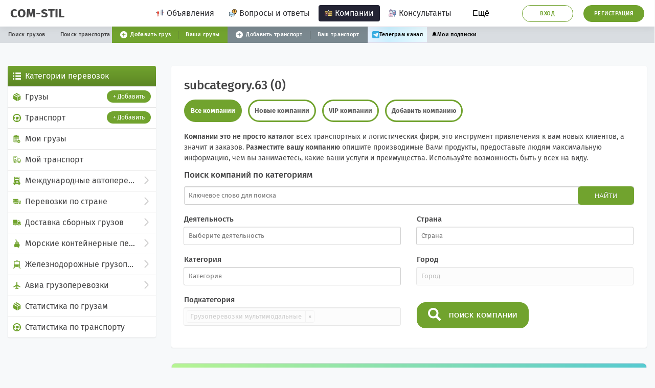

--- FILE ---
content_type: text/html; charset=UTF-8
request_url: https://com-stil.com/catalog?subcategory=63
body_size: 29873
content:
<!DOCTYPE html><html lang="ru"><head><meta charset="UTF-8"><meta name="viewport" content="width=device-width, initial-scale=1.0, minimum-scale=1.0, maximum-scale=1.0, user-scalable=0"><link href="/favicon.ico" rel="shortcut icon" type="image/x-icon" /><link rel="preload" href="//com-stil.com/assets/templates/com-stil/css/new/fonts/woff2/FiraSans-Regular.woff2" as="font" crossorigin="crossorigin" type="font/woff2"><title> Каталог транспортных компаний, логистические компании, услуги консалтинга, таможня </title><meta name="description" content="Логистические компании, транспортные компании, найти таможенного представителя, поиск страховых услуг, компании по продаже запчастей для грузовых машин, грузоперевозки, международный транспортно логистический сайт, поиск компании по складской логистике." /><link rel="stylesheet" href="/assets/templates/com-stil/css/cache_css/styles_59c76abbdd.min.css" type="text/css" /><script type="application/ld+json"> {  "@context": "http://schema.org", "@type": "BreadcrumbList", "itemListElement": [ {  "@type": "ListItem", "position": 1, "item": {  "@id": "https://com-stil.com/", "name": "Главная" } }, {  "@type": "ListItem", "position": 2, "item": {  "@id": "https://com-stil.com/catalog", "name": "Каталог компаний" } } ] } </script><meta property="og:title" content="Каталог транспортных компаний, логистические компании, услуги консалтинга, таможня" /><meta property="og:description" content="Логистические компании, транспортные компании, найти таможенного представителя, поиск страховых услуг, компании по продаже запчастей для грузовых маши..." /><meta property="og:image" content="" /><meta property="og:url" content="https://com-stil.com/catalog" /><meta property="og:type" content="website" /><link rel="stylesheet" href="/assets/components/minishop2/css/web/default.css?v=883e1a339c" type="text/css" />
<link rel="stylesheet" href="/assets/components/minishop2/css/web/lib/jquery.jgrowl.min.css" type="text/css" />
<script>miniShop2Config = {"close_all_message":"\u0437\u0430\u043a\u0440\u044b\u0442\u044c \u0432\u0441\u0435","cssUrl":"\/assets\/components\/minishop2\/css\/web\/","jsUrl":"\/assets\/components\/minishop2\/js\/web\/","actionUrl":"\/assets\/components\/minishop2\/action.php","ctx":"web","price_format":[2,"."," "],"price_format_no_zeros":true,"weight_format":[3,"."," "],"weight_format_no_zeros":true};</script>
<link rel="stylesheet" href="/assets/components/remessages/js/web/vendor/kemoji/css/emoji.min.css" type="text/css" />
<link rel="stylesheet" href="/assets/components/remessages/js/web/vendor/kemoji/css/smiles.css" type="text/css" />
<link rel="stylesheet" href="/assets/components/remessages/js/web/vendor/fancybox/jquery.fancybox.css" type="text/css" />
<link rel="stylesheet" href="/assets/components/remessages/js/web/vendor/font-awesome/css/font-awesome.min.css" type="text/css" />
<link rel="stylesheet" href="/assets/components/remessages/css/web/default.css" type="text/css" />
<script type="text/javascript">OfficeConfig={"cssUrl":"\/assets\/components\/office\/css\/","jsUrl":"\/assets\/components\/office\/js\/","actionUrl":"\/assets\/components\/office\/action.php","close_all_message":"\u0437\u0430\u043a\u0440\u044b\u0442\u044c \u0432\u0441\u0435","pageId":365417,"csrf":"fdb6cf30a98d978483410ec5a1e0c9be"};</script>
<link rel="stylesheet" href="assets/components/hybridauth/css/web/default.css" type="text/css" />
<link rel="canonical" href="https://com-stil.com/catalog"/>
</head><body class="company-365417"><style> .header-m-btn, a.header-m-btn {  display: block; width: 45px; height: 20px; padding: 10px; margin: 7px 2px; position: absolute; top: 0; left: 0 } a.header-m-btn:before, a.header-m-btn:after {  content: ""; display: block; background: #454545; height: 2px } a.header-m-btn span {  background: #454545; display: block; height: 2px; margin: 6px 0 } .cd-dropdown-wrapper {  z-index: 2; position: relative; width: 0px; } .cd-dropdown h2 {  margin: 0; } @media (max-width: 768px) {  .logo {  z-index: 1; padding-left: 55px; } .navigation {  display: none; } } </style><header class="header outline"><div class="container"><div class="logo"><div class="align-center outline"><a class="name-logo align-center" href="https://com-stil.com/">COM-STIL</a></div></div><div class="navigation"><nav class='greedy'><ul class='links'><li><a href='https://com-stil.com/vse-obyavleniya' class="n-icon nicon-1" title="Объявления">Объявления</a></li><li><a href='https://com-stil.com/faq' class="n-icon nicon-2" title="Вопросы и ответы">Вопросы и ответы</a></li><li><a href='https://com-stil.com/catalog' aria-current="page" class="n-icon nicon-3" title="Компании">Компании</a></li><li><a href='https://com-stil.com/konsultant/rejting-konsultantov' class="n-icon nicon-5" title="Консультанты">Консультанты</a></li><li><a href='/vse-prezentaczii' class="n-icon nicon-7" title="Презентации">Презентации</a></li><li class="hidden"><a href='/blogs' class="n-icon nicon-4" title="Блоги">Блоги</a></li><li class="hidden"><a href='/forum' class="n-icon nicon-10" title="Форумы">Форумы</a></li><li class="hidden"><a href='/rabota/vse-rezyume' class="n-icon nicon-8" title="Резюме">Резюме</a></li><li class="hidden"><a href='/rabota/vse-vakansii' class="n-icon nicon-6" title="Вакансии">Вакансии</a></li><li class="hidden"><a href='/vse-stati' class="n-icon nicon-9" title="Статьи">Статьи</a></li></ul><button type="button"><span style="font-size:16px;">Ещё</span></button><ul class='hidden-links hidden'></ul></nav></div><div class="authentication"><div class="auth-button"><ul class="auth-button js-signin-modal-trigger"><li class="button-margin-right"><div class="langs_arts"><div><a href="javascript:;" class="lang_art lang_art_ru"></a><ul></ul></div></div></li><li class="button-margin-right"><a class="button-btn login-button" href="javascript:void(0)" data-signin="login">вход</a></li><li class="button-margin-right"><a class="button-btn register-button" href="javascript:void(0)" data-signin="signup">регистрация</a></li></ul></div><div class="cs-signin-modal js-signin-modal"><div class="cs-signin-modal__container"><ul class="cs-signin-modal__switcher js-signin-modal-switcher js-signin-modal-trigger"><li><a href="javascript:void(0)" data-signin="login" data-type="login">Войти на сайт</a></li><li><a href="javascript:void(0)" data-signin="signup" data-type="signup">Регистрация</a></li></ul><div id="office-auth-form_page" class="cs-signin-modal__block js-signin-modal-block" data-type="login"><form method="post" id="office-auth-login" class="cs-signin-modal__form"><p class="cs-signin-modal__fieldset"><label class="cs-signin-modal__label cs-signin-modal__label--email cs-signin-modal__label--image-replace" for="office-auth-login-username">Ваш E-mail</label><input class="cs-signin-modal__input cs-signin-modal__input--full-width cs-signin-modal__input--has-padding cs-signin-modal__input--has-border" id="office-auth-login-username" name="username" type="text" placeholder="Ваш E-mail"><span class="cs-signin-modal__error">Указанный E-mail неверный</span></p><p class="cs-signin-modal__fieldset"><label class="cs-signin-modal__label cs-signin-modal__label--password cs-signin-modal__label--image-replace" for="office-login-form-password">Ваш пароль</label><input class="cs-signin-modal__input cs-signin-modal__input--full-width cs-signin-modal__input--has-padding cs-signin-modal__input--has-border" id="office-login-form-password" name="password" type="password" placeholder="Ваш пароль"><a href="javascript:void(0)" class="cs-signin-modal__hide-password js-hide-password">показать</a><span class="cs-signin-modal__error">Неверный пароль</span></p><input type="hidden" name="action" value="auth/formLogin" /><input type="hidden" name="return" value="" /><p class="cs-signin-modal__fieldset"><span class="alert-login-one"><strong>ВАЖНО</strong>: под одним логином в системе одновременно не могут работать два и более пользователя!</span></p><p class="cs-signin-modal__fieldset"><button class="cs-signin-modal__input cs-signin-modal__input--full-width" type="submit">Вход в личный кабинет</button></p><div class="providers-divider"><span>Войдите используя ваши аккаунты</span></div><div class='providers'><a href="https://com-stil.com/catalog?subcategory=63&amp;hauth_action=login&amp;provider=Google" class="ha-icon google" rel="nofollow" title="Google" data-uk-tooltip>Google</a><a href="https://com-stil.com/catalog?subcategory=63&amp;hauth_action=login&amp;provider=Yandex" class="ha-icon yandex" rel="nofollow" title="Yandex" data-uk-tooltip>Yandex</a></div></form><p class="cs-signin-modal__bottom-message js-signin-modal-trigger"><a href="javascript:void(0)" data-signin="reset">Забыли пароль?</a></p></div><div id="office-auth-form_page" class="cs-signin-modal__block js-signin-modal-block" data-type="signup"><!-- sign up form --><form method="post" class="cs-signin-modal__form" id="office-auth-register" autocomplete="off"><p class="cs-signin-modal__fieldset"><label class="cs-signin-modal__label cs-signin-modal__label--email cs-signin-modal__label--image-replace" for="office-auth-register-email">Ваш E-mail</label><input class="cs-signin-modal__input cs-signin-modal__input--full-width cs-signin-modal__input--has-padding cs-signin-modal__input--has-border" id="office-auth-register-email" name="email" type="email" autocomplete="new-email" placeholder="Ваш E-mail"><span class="cs-signin-modal__error">Указанный E-mail неверный</span></p><p class="cs-signin-modal__fieldset"><label class="cs-signin-modal__label cs-signin-modal__label--phone cs-signin-modal__label--image-replace" for="office-auth-login-mobilephone">Ваш телефон</label><input class="cs-signin-modal__input cs-signin-modal__input--full-width cs-signin-modal__input--has-padding cs-signin-modal__input--has-border" id="office-auth-login-mobilephone" name="mobilephone" type="text" placeholder="Ваш телефон"><span class="cs-signin-modal__error">phone_error</span></p><p class="cs-signin-modal__fieldset"><select class="cs-signin-modal__select cs-signin-modal__input--full-width cs-signin-modal__input--has-padding cs-signin-modal__input--has-border selectized" id="company_profile" name="company_profile" placeholder="Укажите вашу деятельность"><option value="" selected>Укажите вашу деятельность</option><option value="2">Грузовладелец</option><option value="1">Автотранспортная компания</option><option value="3">Экспедиторская компания</option><option value="4">Организация морских перевозок </option><option value="9">Организация Ж.Д. перевозок</option><option value="10">Организация авиа перевозок</option><option value="6">Организация пассажирских перевозок</option><option value="5">Организация экспресс доставки</option><option value="7">Таможенный представитель</option><option value="8">Логистический склад</option></select></p><div class="cs-signin-modal__fieldset" style="display:grid;grid-template-columns: 1fr 1fr;gap: 1rem;"><select class="cs-signin-modal__select cs-signin-modal__input--full-width cs-signin-modal__input--has-padding cs-signin-modal__input--has-border ajax_country_new_set selectized" id="incountry" name="country" placeholder="Укажите страну"><option value="">Укажите страну</option><option value="1" data-icon="ru flag">Россия (RU)</option><option value="2" data-icon="ua flag">Украина (UA)</option><option value="22" data-icon="by flag">Беларусь (BY)</option><option value="190" data-icon="tr flag">Турция (TR)</option><option value="122" data-icon="md flag">Молдова (MD)</option><option value="147" data-icon="pl flag">Польша (PL)</option><option value="53" data-icon="de flag">Германия (DE)</option><option value="70" data-icon="il flag">Израиль (IL)</option><option value="152" data-icon="ro flag">Румыния (RO)</option><option value="79" data-icon="it flag">Италия (IT)</option><option value="82" data-icon="kz flag">Казахстан (KZ)</option><option value="192" data-icon="uz flag">Узбекистан (UZ)</option><option value="107" data-icon="lt flag">Литва (LT)</option><option value="6" data-icon="az flag">Азербайджан (AZ)</option><option value="133" data-icon="nl flag">Нидерланды (Голландия) (NL)</option><option value="27" data-icon="bg flag">Болгария (BG)</option><option value="90" data-icon="cn flag">Китай (CN)</option><option value="61" data-icon="ge flag">Грузия (GE)</option><option value="198" data-icon="fr flag">Франция (FR)</option><option value="102" data-icon="lv flag">Латвия (LV)</option><option value="204" data-icon="cz flag">Чехия (CZ)</option><option value="60" data-icon="gr flag">Греция (GR)</option><option value="78" data-icon="es flag">Испания (ES)</option><option value="168" data-icon="rs flag">Сербия (RS)</option><option value="40" data-icon="hu flag">Венгрия (HU)</option><option value="212" data-icon="ee flag">Эстония (EE)</option><option value="75" data-icon="ir flag">Иран (IR)</option><option value="197" data-icon="fi flag">Финляндия (FI)</option><option value="100" data-icon="kg flag">Кыргызстан (KG)</option><option value="24" data-icon="be flag">Бельгия (BE)</option><option value="15" data-icon="am flag">Армения (AM)</option><option value="188" data-icon="tm flag">Туркменистан (TM)</option><option value="215" data-icon="kr flag">Южная Корея (KR)</option><option value="124" data-icon="mn flag">Монголия (MN)</option><option value="39" data-icon="gb flag">Великобритания (GB)</option><option value="5" data-icon="at flag">Австрия (AT)</option><option value="171" data-icon="sk flag">Словакия (SK)</option><option value="178" data-icon="tj flag">Таджикистан (TJ)</option><option value="71" data-icon="in flag">Индия (IN)</option><option value="172" data-icon="si flag">Словения (SI)</option><option value="207" data-icon="se flag">Швеция (SE)</option><option value="66" data-icon="eg flag">Египет (EG)</option><option value="206" data-icon="ch flag">Швейцария (CH)</option><option value="137" data-icon="no flag">Норвегия (NO)</option><option value="113" data-icon="mk flag">Македония (MK)</option><option value="201" data-icon="hr flag">Хорватия (HR)</option><option value="148" data-icon="pt flag">Португалия (PT)</option><option value="139" data-icon="ae flag">О.А.Э. (AE)</option><option value="153" data-icon="us flag">США (US)</option><option value="62" data-icon="dk flag">Дания (DK)</option><option value="3" data-icon="ab flag">Абхазия (AB)</option><option value="4" data-icon="au flag">Австралия (AU)</option><option value="7" data-icon="al flag">Албания (AL)</option><option value="8" data-icon="dz flag">Алжир (DZ)</option><option value="9" data-icon="ao flag">Ангола (AO)</option><option value="10" data-icon="ai flag">Ангуилья (AI)</option><option value="11" data-icon="ad flag">Андорра (AD)</option><option value="12" data-icon="ag flag">Антигуа и Барбуда (AG)</option><option value="13" data-icon="an flag">Антильские о-ва (AN)</option><option value="14" data-icon="ar flag">Аргентина (AR)</option><option value="16" data-icon="aw flag">Арулько (AW)</option><option value="17" data-icon="af flag">Афганистан (AF)</option><option value="18" data-icon="bs flag">Багамские о-ва (BS)</option><option value="19" data-icon="bd flag">Бангладеш (BD)</option><option value="20" data-icon="bb flag">Барбадос (BB)</option><option value="21" data-icon="bh flag">Бахрейн (BH)</option><option value="23" data-icon="bz flag">Белиз (BZ)</option><option value="25" data-icon="bj flag">Бенин (BJ)</option><option value="26" data-icon="bm flag">Бермуды (BM)</option><option value="28" data-icon="bo flag">Боливия (BO)</option><option value="29" data-icon="ba flag">Босния/Герцеговина (BA)</option><option value="30" data-icon="bw flag">Ботсвана (BW)</option><option value="31" data-icon="br flag">Бразилия (BR)</option><option value="32" data-icon="vg flag">Британские Виргинские о-ва (VG)</option><option value="33" data-icon="bn flag">Бруней (BN)</option><option value="34" data-icon="bf flag">Буркина Фасо (BF)</option><option value="35" data-icon="bi flag">Бурунди (BI)</option><option value="36" data-icon="bt flag">Бутан (BT)</option><option value="37" data-icon="wf flag">Валлис и Футуна о-ва (WF)</option><option value="38" data-icon="vu flag">Вануату (VU)</option><option value="41" data-icon="ve flag">Венесуэла (VE)</option><option value="42" data-icon="tl flag">Восточный Тимор (TL)</option><option value="43" data-icon="vn flag">Вьетнам (VN)</option><option value="44" data-icon="ga flag">Габон (GA)</option><option value="45" data-icon="ht flag">Гаити (HT)</option><option value="46" data-icon="gy flag">Гайана (GY)</option><option value="47" data-icon="gm flag">Гамбия (GM)</option><option value="48" data-icon="gh flag">Гана (GH)</option><option value="49" data-icon="gp flag">Гваделупа (GP)</option><option value="50" data-icon="gt flag">Гватемала (GT)</option><option value="51" data-icon="gn flag">Гвинея (GN)</option><option value="52" data-icon="gw flag">Гвинея-Бисау (GW)</option><option value="54" data-icon="gg flag">Гернси о-в (GG)</option><option value="55" data-icon="gi flag">Гибралтар (GI)</option><option value="56" data-icon="hn flag">Гондурас (HN)</option><option value="57" data-icon="hk flag">Гонконг (HK)</option><option value="58" data-icon="gd flag">Гренада (GD)</option><option value="59" data-icon="gl flag">Гренландия (GL)</option><option value="63" data-icon="je flag">Джерси о-в (JE)</option><option value="64" data-icon="dj flag">Джибути (DJ)</option><option value="65" data-icon="do flag">Доминиканская республика (DO)</option><option value="67" data-icon="zm flag">Замбия (ZM)</option><option value="68" data-icon="eh flag">Западная Сахара (EH)</option><option value="69" data-icon="zw flag">Зимбабве (ZW)</option><option value="72" data-icon="id flag">Индонезия (ID)</option><option value="73" data-icon="jo flag">Иордания (JO)</option><option value="74" data-icon="iq flag">Ирак (IQ)</option><option value="76" data-icon="ie flag">Ирландия (IE)</option><option value="77" data-icon="is flag">Исландия (IS)</option><option value="80" data-icon="ye flag">Йемен (YE)</option><option value="81" data-icon="cv flag">Кабо-Верде (CV)</option><option value="83" data-icon="kh flag">Камбоджа (KH)</option><option value="84" data-icon="cm flag">Камерун (CM)</option><option value="85" data-icon="ca flag">Канада (CA)</option><option value="86" data-icon="qa flag">Катар (QA)</option><option value="87" data-icon="ke flag">Кения (KE)</option><option value="88" data-icon="cy flag">Кипр (CY)</option><option value="89" data-icon="ki flag">Кирибати (KI)</option><option value="91" data-icon="co flag">Колумбия (CO)</option><option value="92" data-icon="km flag">Коморские о-ва (KM)</option><option value="93" data-icon="cg flag">Конго (Brazzaville) (CG)</option><option value="94" data-icon="cd flag">Конго (Kinshasa) (CD)</option><option value="95" data-icon="cr flag">Коста-Рика (CR)</option><option value="96" data-icon="ci flag">Кот-д'Ивуар (CI)</option><option value="97" data-icon="cu flag">Куба (CU)</option><option value="98" data-icon="kw flag">Кувейт (KW)</option><option value="99" data-icon="ck flag">Кука о-ва (CK)</option><option value="101" data-icon="la flag">Лаос (LA)</option><option value="103" data-icon="ls flag">Лесото (LS)</option><option value="104" data-icon="lr flag">Либерия (LR)</option><option value="105" data-icon="lb flag">Ливан (LB)</option><option value="106" data-icon="ly flag">Ливия (LY)</option><option value="108" data-icon="li flag">Лихтенштейн (LI)</option><option value="109" data-icon="lu flag">Люксембург (LU)</option><option value="110" data-icon="mu flag">Маврикий (MU)</option><option value="111" data-icon="mr flag">Мавритания (MR)</option><option value="112" data-icon="mg flag">Мадагаскар (MG)</option><option value="114" data-icon="mw flag">Малави (MW)</option><option value="115" data-icon="my flag">Малайзия (MY)</option><option value="116" data-icon="ml flag">Мали (ML)</option><option value="117" data-icon="mv flag">Мальдивские о-ва (MV)</option><option value="118" data-icon="mt flag">Мальта (MT)</option><option value="119" data-icon="mq flag">Мартиника о-в (MQ)</option><option value="120" data-icon="mx flag">Мексика (MX)</option><option value="121" data-icon="mz flag">Мозамбик (MZ)</option><option value="123" data-icon="mc flag">Монако (MC)</option><option value="125" data-icon="ma flag">Марокко (MA)</option><option value="126" data-icon="mm flag">Мьянма (Бирма) (MM)</option><option value="127" data-icon="im flag">Мэн о-в (IM)</option><option value="128" data-icon="na flag">Намибия (NA)</option><option value="129" data-icon="nr flag">Науру (NR)</option><option value="130" data-icon="np flag">Непал (NP)</option><option value="131" data-icon="ne flag">Нигер (NE)</option><option value="132" data-icon="ng flag">Нигерия (NG)</option><option value="134" data-icon="ni flag">Никарагуа (NI)</option><option value="135" data-icon="nz flag">Новая Зеландия (NZ)</option><option value="136" data-icon="nc flag">Новая Каледония о-в (NC)</option><option value="138" data-icon="nf flag">Норфолк о-в (NF)</option><option value="140" data-icon="om flag">Оман (OM)</option><option value="141" data-icon="pk flag">Пакистан (PK)</option><option value="142" data-icon="pa flag">Панама (PA)</option><option value="143" data-icon="pg flag">Папуа Новая Гвинея (PG)</option><option value="144" data-icon="py flag">Парагвай (PY)</option><option value="145" data-icon="pe flag">Перу (PE)</option><option value="146" data-icon="pn flag">Питкэрн о-в (PN)</option><option value="149" data-icon="pr flag">Пуэрто Рико (PR)</option><option value="150" data-icon="re flag">Реюньон (RE)</option><option value="151" data-icon="rw flag">Руанда (RW)</option><option value="154" data-icon="sv flag">Сальвадор (SV)</option><option value="155" data-icon="ws flag">Самоа (WS)</option><option value="156" data-icon="sm flag">Сан-Марино (SM)</option><option value="157" data-icon="st flag">Сан-Томе и Принсипи (ST)</option><option value="158" data-icon="sa flag">Саудовская Аравия (SA)</option><option value="159" data-icon="sz flag">Свазиленд (SZ)</option><option value="160" data-icon="lc flag">Святая Люсия (LC)</option><option value="161" data-icon="sh flag">Святой Елены о-в (SH)</option><option value="162" data-icon="kp flag">Северная Корея (KP)</option><option value="163" data-icon="sc flag">Сейшеллы (SC)</option><option value="164" data-icon="pm flag">Сен-Пьер и Микелон (PM)</option><option value="165" data-icon="sn flag">Сенегал (SN)</option><option value="166" data-icon="kn flag">Сент Китс и Невис (KN)</option><option value="167" data-icon="vc flag">Сент-Винсент и Гренадины (VC)</option><option value="169" data-icon="sg flag">Сингапур (SG)</option><option value="170" data-icon="sy flag">Сирия (SY)</option><option value="173" data-icon="sb flag">Соломоновы о-ва (SB)</option><option value="174" data-icon="so flag">Сомали (SO)</option><option value="175" data-icon="sd flag">Судан (SD)</option><option value="176" data-icon="sr flag">Суринам (SR)</option><option value="177" data-icon="sl flag">Сьерра-Леоне (SL)</option><option value="179" data-icon="tw flag">Тайвань (TW)</option><option value="180" data-icon="th flag">Таиланд (TH)</option><option value="181" data-icon="tz flag">Танзания (TZ)</option><option value="182" data-icon="tg flag">Того (TG)</option><option value="183" data-icon="tk flag">Токелау о-ва (TK)</option><option value="184" data-icon="to flag">Тонга (TO)</option><option value="185" data-icon="tt flag">Тринидад и Тобаго (TT)</option><option value="186" data-icon="tv flag">Тувалу (TV)</option><option value="187" data-icon="tn flag">Тунис (TN)</option><option value="189" data-icon="tc flag">Туркс и Кейкос (TC)</option><option value="191" data-icon="ug flag">Уганда (UG)</option><option value="193" data-icon="uy flag">Уругвай (UY)</option><option value="194" data-icon="fo flag">Фарерские о-ва (FO)</option><option value="195" data-icon="fj flag">Фиджи (FJ)</option><option value="196" data-icon="ph flag">Филиппины (PH)</option><option value="199" data-icon="gf flag">Французская Гвинея (GF)</option><option value="200" data-icon="pf flag">Французская Полинезия (PF)</option><option value="202" data-icon="td flag">Чад (TD)</option><option value="203" data-icon="me flag">Черногория (ME)</option><option value="205" data-icon="cl flag">Чили (CL)</option><option value="208" data-icon="lk flag">Шри-Ланка (LK)</option><option value="209" data-icon="ec flag">Эквадор (EC)</option><option value="210" data-icon="gq flag">Экваториальная Гвинея (GQ)</option><option value="211" data-icon="er flag">Эритрея (ER)</option><option value="213" data-icon="et flag">Эфиопия (ET)</option><option value="214" data-icon="za flag">ЮАР (ZA)</option><option value="216" data-icon="os flag">Южная Осетия (OS)</option><option value="217" data-icon="jm flag">Ямайка (JM)</option><option value="218" data-icon="jp flag">Япония (JP)</option></select><select class="cs-signin-modal__select cs-signin-modal__input--full-width cs-signin-modal__input--has-padding cs-signin-modal__input--has-border country-field selectized" id="cityLoading3" name="city" placeholder="Выберите город" disabled><option value="">Выберите город</option></select></div><p class="cs-signin-modal__fieldset"><input type="checkbox" id="agree_mailing" name="agree_mailing" value="1" class="uk-margin-left"><label for="agree_mailing" class="text-normal">Соглашаюсь получать рассылки с обучением и рекламой</label></p><p class="cs-signin-modal__fieldset"><span class="regnconfidence">Отправляя форму, я соглашаюсь на обработку моих <a href="https://com-stil.com/pravila-polzovaniya-sajtom/polzovatelskoe-soglashenie" target="_blank">персональных данных</a>.</span></p><input type="hidden" name="action" value="auth/formRegister" /><input type="hidden" name="_email" value="" /><input type="hidden" name="_token" value="" /><p class="cs-signin-modal__fieldset"><input class="cs-signin-modal__input cs-signin-modal__input--full-width cs-signin-modal__input--has-padding" type="submit" value="Зарегистрироваться"></p><div class="providers-divider"><span>Войдите используя ваши аккаунты</span></div><div class='providers'><a href="https://com-stil.com/catalog?subcategory=63&amp;hauth_action=login&amp;provider=Google" class="ha-icon google" rel="nofollow" title="Google" data-uk-tooltip>Google</a><a href="https://com-stil.com/catalog?subcategory=63&amp;hauth_action=login&amp;provider=Yandex" class="ha-icon yandex" rel="nofollow" title="Yandex" data-uk-tooltip>Yandex</a></div></form></div><div id="office-auth-form_recovery" class="cs-signin-modal__block js-signin-modal-block" data-type="reset"><h3 class="cs-signin-modal__message">Восстановление пароля</h3><p class="cs-signin-modal__message">Забыли пароль? Укажите E-mail, который вы использовали при регистрации. Вы получите ссылку для создания нового пароля.</p><form method="post" class="cs-signin-modal__form" id="office-auth-recovery"><p class="cs-signin-modal__fieldset"><label class="cs-signin-modal__label cs-signin-modal__label--email cs-signin-modal__label--image-replace" for="reset-email">Ваш E-mail</label><input class="cs-signin-modal__input cs-signin-modal__input--full-width cs-signin-modal__input--has-padding cs-signin-modal__input--has-border" name="username" id="reset-email" type="email" placeholder="Ваш E-mail"><span class="cs-signin-modal__error">Пользователь с таким E-mail не найден</span></p><input type="hidden" name="action" value="auth/formLogin" /><input type="hidden" name="return" value="" /><p class="cs-signin-modal__fieldset"><input class="cs-signin-modal__input cs-signin-modal__input--full-width cs-signin-modal__input--has-padding" type="submit" value="Восстановить"></p></form><p class="cs-signin-modal__bottom-message js-signin-modal-trigger"><a href="javascript:void(0)" data-signin="login">Вернуться к авторизации</a></p></div><a href="javascript:void(0)" class="cs-signin-modal__close js-close">Закрыть</a></div></div><style> .providers-divider {  display: flex; align-items: center; text-align: center; margin: 20px 0; } .providers-divider::before, .providers-divider::after {  content: ''; flex-grow: 1; border-bottom: 1px solid #ccc; } .providers-divider span {  padding: 0 15px; color: #555; font-size: 0.9em; white-space: nowrap; } .providers {  display: flex; align-items: center; justify-content: center; gap: 1rem; } .providers .ha-icon {  border: 1px solid #d2d8d8; padding: 16px 20px; width: 50%; text-align: center; transition: .3s; background-image: none; text-indent: 0; } .providers .ha-icon.google:hover {  background: #EA4335; color: #fff; } .providers .ha-icon.yandex:hover {  background: #FFCC00; } </style></div></div></header><div class="header-submenu top"><div class="block-submenu"><div class="container"><div class="submenu-links"><nav class="header-submenu-nav"><ul class="submenu-list nobackgeound"><li><a href="https://com-stil.com/cargo/gruzyi" rel="nofollow" style="color: #454546"> Поиск грузов </a></li><li><a href="https://com-stil.com/cargo/transport" rel="nofollow" style="color: #454546">Поиск транспорта</a></li></ul><ul class="submenu-list green"><li><a href="https://com-stil.com/mezhdunarodnyie-avtoperevozki/dobavit-gruz" rel="nofollow"><span class="align-center"><svg class="icon" viewBox="0 0 24 24" width="14" height="14" color="#ffffff" fill-rule="evenodd"><path fill="#ffffff" fill-rule="evenodd" d="M18.028 13.183v-2.366h-4.845V5.972h-2.366v4.845H5.972v2.366h4.845v4.845h2.366v-4.845h4.845zM12 0c3.305 0 6.131 1.174 8.479 3.521C22.826 5.87 24 8.695 24 12c0 3.305-1.174 6.131-3.521 8.479C18.13 22.826 15.305 24 12 24c-3.305 0-6.131-1.174-8.479-3.521C1.174 18.13 0 15.305 0 12c0-3.305 1.174-6.131 3.521-8.479C5.87 1.174 8.695 0 12 0z"></path></svg><span class="m-hidden">Добавить груз</span><span class="v-hidden">Груз</span></span></a></li><li><a href="https://com-stil.com/users/lichnyij-kabinet/moi-gruzyi" class="hidden" rel="nofollow">Ваши грузы</a></li></ul><ul class="submenu-list orange"><li><a href="https://com-stil.com/mezhdunarodnyie-avtoperevozki/dobavit-transport" rel="nofollow"><span class="align-center"><svg class="icon" viewBox="0 0 24 24" width="14" height="14" color="#ffffff" fill-rule="evenodd"><path fill="#ffffff" fill-rule="evenodd" d="M18.028 13.183v-2.366h-4.845V5.972h-2.366v4.845H5.972v2.366h4.845v4.845h2.366v-4.845h4.845zM12 0c3.305 0 6.131 1.174 8.479 3.521C22.826 5.87 24 8.695 24 12c0 3.305-1.174 6.131-3.521 8.479C18.13 22.826 15.305 24 12 24c-3.305 0-6.131-1.174-8.479-3.521C1.174 18.13 0 15.305 0 12c0-3.305 1.174-6.131 3.521-8.479C5.87 1.174 8.695 0 12 0z"></path></svg><span class="m-hidden">Добавить транспорт</span><span class="v-hidden">Транспорт</span></span></a></li><li><a href="https://com-stil.com/users/lichnyij-kabinet/moj-transport" class="hidden" rel="nofollow">Ваш транспорт</a></li></ul><ul class="submenu-list submenu-telegram"><li class="promo_color_20"><a href="https://t.me/com_stil" rel="nofollow" target="_blank"><img src="/assets/templates/com-stil/img/new/telegram.svg" alt="" width="14" height="14"><span>Телеграм канал</span></a></li><li><a href="https://com-stil.com/users/subscribes" rel="nofollow" target="_blank"><span>🔔</span><span>Мои подписки</span></a></li></ul></nav></div></div></div></div><div class="container"><aside class="alert"><div class="sidebar padding-15 top-45"><div class="panel-body nav-panel"><div class="navcat" data-e="365417"><ul class="nav-list"><li class="nav-item head_active active"><span class="subnav-link nav-link"><span class="align-center"><svg class="icon" viewBox="0 0 209 209"><path d="M0 84.5h40v40H0zM0 14.25h40v40H0zM0 154.75h40v40H0zM67 84.5h142v40H67zM67 14.25h142v40H67zM67 154.75h142v40H67z"/></svg></span><span class="spands">Категории перевозок</span></span></li><li class="nav-item p-add"><a class="nav-link" href="https://com-stil.com/cargo/gruzyi"><span class="align-center"><svg class="icon" viewBox="0 0 24 24"><path d="M16.483 9.247l-3.503 1.899-10.788-6.304 3.474-1.962 10.817 6.367zm2.064-1.106l3.391-1.802-11.171-6.339-3.089 1.744 10.869 6.397zm-6.547 4.749l-11-6.429v10.988l11 6.265v-10.824zm11-4.845v10.83l-9 5.125v-11.132l9-4.823zm-5.959 9.388l-.349.199v1.713l.349-.195v-1.717zm.584-.333l-.343.195v1.717l.343-.195v-1.717zm.821-.468l-.343.196v1.717l.343-.196v-1.717zm.574-.326l-.343.195v1.717l.343-.195v-1.717zm.584-.333l-.349.199v1.717l.349-.199v-1.717zm.844-.481l-.343.195v1.717l.289-.165.054-.031v-1.716z"></path></svg></span><span class="spands">Грузы</span></a><a class="nav-link-add" href="https://com-stil.com/mezhdunarodnyie-avtoperevozki/dobavit-gruz"><span>+ Добавить</span></a></li><li class="nav-item p-add"><a class="nav-link" href="https://com-stil.com/cargo/transport"><span class="align-center"><svg class="icon" xmlns="http://www.w3.org/2000/svg" viewBox="0 0 512 512"><g><g><path d="m161 186.719c-21.615 2.752-41.636 6.451-59.363 11.009-6.866 18.129-10.637 37.767-10.637 58.272 0 15.594 2.176 30.69 6.238 45h63.762z"></path><path d="m201 361v50.562c17.212 6.103 35.722 9.438 55 9.438s37.788-3.334 55-9.438v-50.562z"></path><path d="m410.363 197.728c-17.746-4.563-37.791-8.265-59.432-11.018l-.239 114.29h64.07c4.062-14.31 6.238-29.406 6.238-45 0-20.505-3.771-40.143-10.637-58.272z"></path></g><path d="m256 181c-22.387 0-44.222.892-65 2.597v122.418c6.068 4.566 10 11.825 10 19.986v5h110v-5c0-8.016 3.797-15.157 9.681-19.735l.256-122.674c-20.759-1.702-42.573-2.592-64.937-2.592zm0 85c-8.284 0-15-6.716-15-15s6.716-15 15-15 15 6.716 15 15-6.716 15-15 15z"></path><path d="m256 512c-68.38 0-132.667-26.629-181.02-74.98-48.351-48.353-74.98-112.64-74.98-181.02s26.629-132.667 74.98-181.02c48.353-48.351 112.64-74.98 181.02-74.98s132.667 26.629 181.02 74.98c48.351 48.353 74.98 112.64 74.98 181.02s-26.629 132.667-74.98 181.02c-48.353 48.351-112.64 74.98-181.02 74.98zm0-451c-107.524 0-195 87.476-195 195s87.476 195 195 195 195-87.476 195-195-87.476-195-195-195z"></path></g></svg></span><span class="spands">Транспорт</span></a><a class="nav-link-add" href="https://com-stil.com/mezhdunarodnyie-avtoperevozki/dobavit-transport"><span>+ Добавить</span></a></li><li class="nav-item"><a class="nav-link" href="https://com-stil.com/users/lichnyij-kabinet/moi-gruzyi"><span class="align-center"><svg class="icon" xmlns="http://www.w3.org/2000/svg" viewBox="0 0 612 612" xml:space="preserve"><path d="M310.634 43.714H297.17c-7.194 0-13.026-5.833-13.026-13.026v-.438C284.144 13.543 270.6 0 253.893 0h-.699c-16.707 0-30.25 13.543-30.25 30.25v.438c0 7.194-5.833 13.027-13.026 13.027h-13.464c-14.341 0-25.966 11.625-25.966 25.966v.525c0 14.341 11.625 25.966 25.966 25.966h114.183c14.34 0 25.965-11.626 25.965-25.966v-.526c-.001-14.34-11.626-25.966-25.968-25.966zm-57.091 0c-7.243 0-13.114-5.872-13.114-13.114 0-7.243 5.872-13.115 13.114-13.115 7.243 0 13.114 5.872 13.114 13.115s-5.871 13.114-13.114 13.114zM311.929 550.8H91.8c-19.314 0-34.971-15.657-34.971-34.971V96.171c0-19.314 15.657-34.971 26.228-34.971h70.854a45.116 45.116 0 0 0-.91 9.008c0 23.958 19.492 43.45 43.454 43.45h114.178c23.963 0 43.453-19.492 43.453-43.979 0-2.903-.311-5.733-.855-8.479h53.312c28.059 0 43.715 15.657 43.715 34.971v262.728c-2.906-.181-5.791-.442-8.742-.442-12.094 0-23.771 1.704-34.973 4.604v-205.69h-306v349.715h201.528c.958 15.367 4.316 30.076 9.858 43.714zm129.586-166.114c-62.771 0-113.656 50.887-113.656 113.657S378.743 612 441.515 612s113.656-50.887 113.656-113.657-50.885-113.657-113.656-113.657zm74.267 90.305-69.943 78.686a17.442 17.442 0 0 1-13.076 5.865 17.406 17.406 0 0 1-10.916-3.833l-43.715-34.971c-7.539-6.028-8.764-17.034-2.727-24.573 6.027-7.547 17.037-8.769 24.576-2.731l30.748 24.598 58.916-66.28c6.408-7.215 17.465-7.872 24.684-1.451 7.221 6.42 7.869 17.468 1.453 24.69zM362.829 306H135.515a8.743 8.743 0 0 1-8.743-8.743v-8.743a8.743 8.743 0 0 1 8.743-8.743h227.314a8.745 8.745 0 0 1 8.744 8.743v8.743c-.002 4.828-3.916 8.743-8.744 8.743zm0-78.686H135.515a8.743 8.743 0 0 1-8.743-8.743v-8.743a8.743 8.743 0 0 1 8.743-8.743h227.314a8.745 8.745 0 0 1 8.744 8.743v8.743a8.745 8.745 0 0 1-8.744 8.743zm-43.715 148.629h-183.6a8.743 8.743 0 0 1-8.743-8.743v-8.743a8.743 8.743 0 0 1 8.743-8.743h183.6a8.743 8.743 0 0 1 8.744 8.743v8.743a8.745 8.745 0 0 1-8.744 8.743zm-17.485 78.686H135.515a8.743 8.743 0 0 1-8.743-8.743v-8.743a8.743 8.743 0 0 1 8.743-8.743H301.63a8.743 8.743 0 0 1 8.743 8.743v8.743a8.745 8.745 0 0 1-8.744 8.743z"/></svg></span><span class="spands">Мои грузы</span></a></li><li class="nav-item" data-r="111"><a class="nav-link" href="https://com-stil.com/users/lichnyij-kabinet/moj-transport"><span class="align-center"><svg class="icon" xmlns="http://www.w3.org/2000/svg" viewBox="0 0 512 512" xml:space="preserve"><path d="m507.699 267.409-51.2-76.809a25.588 25.588 0 0 0-21.299-11.401h-128v153.6H0V384c0 14.14 11.46 25.6 25.6 25.6h65.297c5.948 29.175 31.795 51.2 62.703 51.2s56.755-22.025 62.703-51.2h117.794c5.948 29.175 31.795 51.2 62.703 51.2s56.755-22.025 62.703-51.2H486.4c14.14 0 25.6-11.46 25.6-25.6V281.608c0-5.051-1.493-9.992-4.301-14.199zM90.897 384H25.6v-25.6h77.107c-5.649 7.475-9.873 16.094-11.81 25.6zm62.703 51.2c-21.205 0-38.4-17.195-38.4-38.4s17.195-38.4 38.4-38.4 38.4 17.195 38.4 38.4-17.195 38.4-38.4 38.4zM307.2 384h-90.897c-1.937-9.506-6.161-18.125-11.81-25.6H307.2V384zm25.6-179.2h102.4l45.756 68.634-68.25-17.067A13.55 13.55 0 0 0 409.6 256h-76.8v-51.2zm64 230.4c-21.205 0-38.4-17.195-38.4-38.4s17.195-38.4 38.4-38.4 38.4 17.195 38.4 38.4-17.195 38.4-38.4 38.4zM486.4 320h-25.6v25.6h25.6V384h-26.897c-5.948-29.175-31.795-51.2-62.703-51.2s-56.755 22.025-62.703 51.2H332.8V281.6h75.221l78.379 19.601V320z"/><path d="M256 51.2H51.2c-14.14 0-25.6 11.46-25.6 25.6v204.8c0 14.14 11.46 25.6 25.6 25.6H256c14.14 0 25.6-11.46 25.6-25.6V76.8c0-14.14-11.46-25.6-25.6-25.6zM140.8 76.8h25.6V128h-25.6V76.8zm25.6 204.8h-25.6v-51.2h25.6v51.2zm89.6 0h-64v-76.8h-76.8v76.8h-64V76.8h64v76.8H192V76.8h64v204.8z"/></svg></span><span class="Авиа грузоперевозки">Мой транспорт</span></a></li><li data-e="2222" class="nav-item nav-item-has-sub "><a class="subnav-link nav-link nav-icon_sub" href="/mezhdunarodnyie-avtoperevozki"><span class="align-center"><svg class="icon" viewBox="0 0 612 612" xml:space="preserve"><path d="M541.322,500.219v-94.372c0-20.277-16.438-36.716-36.715-36.716h-9.598V24.598c0-3.082-1.547-5.958-4.117-7.657 L467.587,1.537c-6.103-4.033-14.239,0.342-14.239,7.657v110.652l-6.945-18.734c-9.34-25.196-33.373-41.918-60.245-41.918H225.702 c-27.03,0-51.169,16.916-60.394,42.323l-6.655,18.329V9.194c0-7.314-8.137-11.69-14.24-7.657L121.107,16.94 c-2.571,1.699-4.118,4.575-4.118,7.657v344.534h-9.597c-20.277,0-36.715,16.438-36.715,36.716v94.372H55.035 c-5.069,0-9.178,4.109-9.178,9.179v50.743c0,5.069,4.109,9.179,9.178,9.179h39.598v24.322c0,10.139,8.219,18.357,18.358,18.357 h48.645c10.139,0,18.358-8.219,18.358-18.357V569.32h252.014v24.322c0,10.139,8.22,18.357,18.357,18.357h48.646 c10.139,0,18.357-8.219,18.357-18.357V569.32h39.598c5.07,0,9.179-4.11,9.179-9.179v-50.742c0-5.07-4.109-9.179-9.179-9.179 L541.322,500.219L541.322,500.219z M170.814,170.975h270.372v90.44H170.814V170.975z M164.527,474.533H133.17 c-9.581,0-17.348-7.768-17.348-17.349v-0.438c0-9.581,7.767-17.348,17.348-17.348h31.356c9.581,0,17.348,7.767,17.348,17.348v0.438 C181.875,466.765,174.108,474.533,164.527,474.533z M368.398,479.648H243.602c-10.139,0-18.358-8.22-18.358-18.357V344.976 c0-10.138,8.219-18.357,18.358-18.357h124.796c10.138,0,18.357,8.22,18.357,18.357v116.314 C386.756,471.428,378.536,479.648,368.398,479.648z M478.829,474.533h-31.356c-9.58,0-17.348-7.768-17.348-17.349v-0.438 c0-9.581,7.768-17.348,17.348-17.348h31.356c9.581,0,17.349,7.767,17.349,17.348v0.438 C496.178,466.765,488.41,474.533,478.829,474.533z M365.607,393.801H246.099c-5.019,0-9.087-4.068-9.087-9.088v-0.184 c0-5.019,4.068-9.086,9.087-9.086h119.508c5.019,0,9.087,4.067,9.087,9.086v0.184C374.694,389.733,370.626,393.801,365.607,393.801 z M365.607,357.085H246.099c-5.019,0-9.087-4.068-9.087-9.087v-0.184c0-5.018,4.068-9.086,9.087-9.086h119.508 c5.019,0,9.087,4.068,9.087,9.086v0.184C374.694,353.017,370.626,357.085,365.607,357.085z M365.607,467.232H246.099 c-5.019,0-9.087-4.068-9.087-9.087v-0.184c0-5.019,4.068-9.087,9.087-9.087h119.508c5.019,0,9.087,4.068,9.087,9.087v0.184 C374.694,463.164,370.626,467.232,365.607,467.232z M365.607,430.516H246.099c-5.019,0-9.087-4.068-9.087-9.086v-0.184 c0-5.019,4.068-9.087,9.087-9.087h119.508c5.019,0,9.087,4.068,9.087,9.087v0.184C374.694,426.448,370.626,430.516,365.607,430.516 z"></path></svg></span><span class="Авиа грузоперевозки spands">Международные автоперевозки</span></a><ul class="subnav"><li class="subnav-item "><a class="subnav-link nav-link nav-icon_sub" href="/mezhdunarodnyie-avtoperevozki/gruzyi-vse-zayavki">Грузы - все заявки</a></li><li class="subnav-item "><a class="subnav-link nav-link nav-icon_sub" href="/mezhdunarodnyie-avtoperevozki/dobavit-gruz">Добавить груз</a></li><li class="subnav-item "><a class="subnav-link nav-link nav-icon_sub" href="/mezhdunarodnyie-avtoperevozki/moi-gruzyi">Мои грузы</a></li><li class="subnav-item "><a class="subnav-link nav-link nav-icon_sub" href="/mezhdunarodnyie-avtoperevozki/transport-vse-zayavki">Транспорт - все заявки</a></li><li class="subnav-item "><a class="subnav-link nav-link nav-icon_sub" href="/mezhdunarodnyie-avtoperevozki/dobavit-transport">Добавить транспорт</a></li><li class="subnav-item "><a class="subnav-link nav-link nav-icon_sub" href="/mezhdunarodnyie-avtoperevozki/moj-transport">Мой транспорт</a></li></ul></li><li data-e="3333" class="nav-item nav-item-has-sub "><a class="subnav-link nav-link nav-icon_sub" href="/vnutrennie-po-stranam"><span class="align-center"><svg class="icon" viewBox="0 0 512 512"><g><path d="m89 421c-19.299 0-35-15.701-35-35s15.701-35 35-35 35 15.701 35 35-15.701 35-35 35z"></path><g><path d="m340 301h-340v75c0 8.284 6.716 15 15 15h9.211c-.126-1.652-.211-3.316-.211-5 0-35.841 29.159-65 65-65 12.881 0 24.888 3.782 35 10.271 10.112-6.489 22.119-10.271 35-10.271 35.841 0 65 29.159 65 65 0 1.684-.085 3.348-.211 5h116.211z"></path></g><path d="m159 421c-19.299 0-35-15.701-35-35s15.701-35 35-35 35 15.701 35 35-15.701 35-35 35z"></path><path d="m432 271h75.812l-26.581-79.743c-2.043-6.125-7.775-10.257-14.231-10.257h-35z"></path><g><path d="m15 91c-8.284 0-15 6.716-15 15v165h340v-165c0-8.284-6.716-15-15-15zm59 130c0 8.284-6.716 15-15 15s-15-6.716-15-15v-80c0-8.284 6.716-15 15-15s15 6.716 15 15zm74 0c0 8.284-6.716 15-15 15s-15-6.716-15-15v-80c0-8.284 6.716-15 15-15s15 6.716 15 15zm74 0c0 8.284-6.716 15-15 15s-15-6.716-15-15v-80c0-8.284 6.716-15 15-15s15 6.716 15 15zm74 0c0 8.284-6.716 15-15 15s-15-6.716-15-15v-80c0-8.284 6.716-15 15-15s15 6.716 15 15z"></path></g><g><path d="m388 386c0-19.299 15.701-35 35-35s35 15.701 35 35-15.701 35-35 35-35-15.701-35-35z"></path><g><path d="m417 301c-8.284 0-15-6.716-15-15v-105h-32v167.441c11.79-16.588 31.145-27.441 53-27.441 35.841 0 65 29.158 65 65 0 1.684-.085 3.348-.211 5h9.211c8.284 0 15-6.716 15-15v-75z"></path></g></g></g></svg></span><span class="spands">Перевозки по стране</span></a><ul class="subnav"><li class="subnav-item "><a class="subnav-link nav-link nav-icon_sub" href="/vnutrennie-po-stranam/gruzyi-na-sajte-poisk">Грузы по стране</a></li><li class="subnav-item "><a class="subnav-link nav-link nav-icon_sub" href="/vnutrennie-po-stranam/dobavit-gruz">Добавить груз</a></li><li class="subnav-item "><a class="subnav-link nav-link nav-icon_sub" href="/vnutrennie-po-stranam/moi-gruzyi">Мои грузы</a></li><li class="subnav-item "><a class="subnav-link nav-link nav-icon_sub" href="/vnutrennie-po-stranam/transport-na-sajte-poisk">Транспорт по стране</a></li><li class="subnav-item "><a class="subnav-link nav-link nav-icon_sub" href="/vnutrennie-po-stranam/dobavit-transport">Добавить транспорт</a></li><li class="subnav-item "><a class="subnav-link nav-link nav-icon_sub" href="/vnutrennie-po-stranam/moj-transport">Мой транспорт</a></li></ul></li><li data-e="4444" class="nav-item nav-item-has-sub "><a class="subnav-link nav-link nav-icon_sub" href="/dostavka-posyilok"><span class="align-center"><svg class="icon" viewBox="0 0 612 612" xml:space="preserve"><path d="M21.474,377.522V117.138c0-14.469,11.729-26.199,26.199-26.199h260.25c14.469,0,26.198,11.73,26.198,26.199v260.385 c0,4.823-3.909,8.733-8.733,8.733H30.207C25.383,386.256,21.474,382.346,21.474,377.522z M231.634,466.724 c0,30.01-24.329,54.338-54.338,54.338c-30.009,0-54.338-24.328-54.338-54.338c0-30.011,24.329-54.338,54.338-54.338 C207.305,412.386,231.634,436.713,231.634,466.724z M204.464,466.724c0-15.005-12.164-27.169-27.169-27.169 s-27.17,12.164-27.17,27.169s12.165,27.17,27.17,27.17S204.464,481.729,204.464,466.724z M130.495,412.385H8.733 c-4.823,0-8.733,3.91-8.733,8.733v26.495c0,4.823,3.91,8.733,8.733,8.733h97.598C108.879,438.862,117.704,423.418,130.495,412.385z M515.938,466.724c0,30.01-24.329,54.338-54.338,54.338c-30.01,0-54.338-24.328-54.338-54.338 c0-30.011,24.328-54.338,54.338-54.338C491.609,412.385,515.938,436.713,515.938,466.724z M488.77,466.724 c0-15.005-12.165-27.169-27.17-27.169c-15.006,0-27.169,12.164-27.169,27.169s12.164,27.17,27.169,27.17 S488.77,481.729,488.77,466.724z M612,421.118v26.495c0,4.823-3.91,8.733-8.733,8.733h-70.704 c-5.057-34.683-34.906-61.427-70.961-61.427c-36.062,0-65.912,26.745-70.969,61.427H248.261 c-2.549-17.483-11.373-32.928-24.164-43.961h134.994V162.594c0-9.646,7.82-17.466,17.466-17.466h82.445 c23.214,0,44.911,11.531,57.9,30.77l53.15,78.721c7.796,11.547,11.962,25.161,11.962,39.094v118.672h21.253 C608.09,412.385,612,416.295,612,421.118z M523.408,256.635l-42.501-60.393c-1.636-2.324-4.3-3.707-7.142-3.707H407.47 c-4.822,0-8.733,3.91-8.733,8.733v60.393c0,4.824,3.91,8.733,8.733,8.733h108.798C523.342,270.394,527.48,262.421,523.408,256.635z "></path></svg></span><span class="spands">Доставка сборных грузов</span></a><ul class="subnav subnav-3-items"><li class="subnav-item "><a class="subnav-link nav-link nav-icon_sub" href="/dostavka-posyilok/zakazyi-na-dostavku-posyilok">Сборные грузы - все заявки</a></li><li class="subnav-item "><a class="subnav-link nav-link nav-icon_sub" href="/dostavka-posyilok/razmestit-zakaz">Добавить груз</a></li><li class="subnav-item "><a class="subnav-link nav-link nav-icon_sub" href="/dostavka-posyilok/moi-zakazyi">Мои грузы</a></li><li class="subnav-item "><a class="subnav-link nav-link nav-icon_sub" href="/dostavka-posyilok/transport-dlya-posyilok">Транспорт для сборных грузов</a></li><li class="subnav-item "><a class="subnav-link nav-link nav-icon_sub" href="/dostavka-posyilok/predlozhit-transport">Добавить транспорт</a></li><li class="subnav-item "><a class="subnav-link nav-link nav-icon_sub" href="/dostavka-posyilok/moj-transport">Мой транспорт</a></li></ul></li><li data-e="5555" class="nav-item nav-item-has-sub "><a class="subnav-link nav-link nav-icon_sub" href="/morskie-kontejnernyie-perevozki"><span class="align-center"><svg class="icon" viewBox="0 0 612 612" xml:space="preserve"><path d="M199.944,36.46c0-20.136,16.323-36.46,36.46-36.46c16.756,0,30.724,11.368,34.99,26.766 c0.497-0.026,0.965-0.148,1.469-0.148c15.137,0,27.407,12.271,27.407,27.408c0,3.692-0.753,7.204-2.076,10.418l0.011-0.001 c9.384,0,16.991,7.606,16.991,16.99c0,9.383-7.606,16.991-16.991,16.991c-9.383,0-16.99-7.606-16.99-16.991 c0-0.507,0.105-0.985,0.149-1.481c-2.691,0.883-5.514,1.481-8.5,1.481c-9.152,0-17.205-4.531-22.183-11.425 c-4.386,1.869-9.208,2.912-14.277,2.912C216.268,72.92,199.944,56.596,199.944,36.46z M216.492,217.077h-49.937 c-8.761,0-15.863,7.102-15.863,15.863v106.207l155.305-74.393l155.311,74.393V232.94c0-8.761-7.102-15.863-15.862-15.863h-49.938 M395.508,201.214v-9.721c0-8.761-7.102-15.863-15.862-15.863h-38.529l-6.889-63.13h-56.455l-6.888,63.13h-38.529 c-8.761,0-15.863,7.102-15.863,15.863v9.721H395.508z M306,282.345L75.247,392.877l68.331,199.338 c31.721-14.751,72.487-28.507,114.275-28.507c67.151,0,121.121,31.984,192.013,48.292h11.775l75.112-219.123L306,282.345z"></path></svg></span><span class="spands">Морские контейнерные перевозки</span></a><ul class="subnav subnav-3-items"><li class="subnav-item "><a class="subnav-link nav-link nav-icon_sub" href="/morskie-kontejnernyie-perevozki/gruzyi-na-sajte-poisk">Грузы - все заявки</a></li><li class="subnav-item "><a class="subnav-link nav-link nav-icon_sub" href="/morskie-kontejnernyie-perevozki/dobavit-gruz">Добавить груз</a></li><li class="subnav-item "><a class="subnav-link nav-link nav-icon_sub" href="/morskie-kontejnernyie-perevozki/moi-gruzyi">Мои грузы</a></li><li class="subnav-item "><a class="subnav-link nav-link nav-icon_sub" href="/morskie-kontejnernyie-perevozki/transport-na-sajte-poisk">Транспорт - все заявки</a></li><li class="subnav-item "><a class="subnav-link nav-link nav-icon_sub" href="/morskie-kontejnernyie-perevozki/dobavit-transport">Добавить транспорт</a></li><li class="subnav-item "><a class="subnav-link nav-link nav-icon_sub" href="/morskie-kontejnernyie-perevozki/moj-transport">Мой транспорт</a></li></ul></li><li data-e="6666" class="nav-item nav-item-has-sub "><a class="subnav-link nav-link nav-icon_sub" href="/zheleznodorozhnyie-gruzoperevozki"><span class="align-center"><svg class="icon" viewBox="0 0 612 612" xml:space="preserve"><path d="M470.263,488.679h35.368c10.831,0,19.61-8.779,19.61-19.61V91.226c0-27.077-21.95-49.027-49.026-49.027h-107.65V14.21 H243.436v27.989h-107.65c-27.077,0-49.027,21.95-49.027,49.027v377.842c0,10.831,8.78,19.61,19.611,19.61h35.368L0,597.79h91.111 l111.046-109.111h207.686L520.889,597.79H612L470.263,488.679z M409.843,426.848c0-16.593,13.451-30.045,30.045-30.045 c16.593,0,30.044,13.451,30.044,30.045c0,16.593-13.451,30.045-30.044,30.045C423.294,456.893,409.843,443.44,409.843,426.848z M174.209,456.893c-16.593,0-30.044-13.452-30.044-30.045s13.451-30.045,30.044-30.045c16.593,0,30.045,13.451,30.045,30.045 C204.254,443.44,190.802,456.893,174.209,456.893z M145.356,301.543c-5.415,0-9.805-4.39-9.805-9.805V101.864 c0-5.415,4.39-9.805,9.805-9.805h321.289c5.415,0,9.805,4.39,9.805,9.805v189.874c0,5.415-4.39,9.805-9.805,9.805H145.356 L145.356,301.543z"></path></svg></span><span class="spands">Железнодорожные грузоперевозки</span></a><ul class="subnav subnav-3-items"><li class="subnav-item "><a class="subnav-link nav-link nav-icon_sub" href="/zheleznodorozhnyie-gruzoperevozki/zhd-gruzyi-vse-zayavki">Ж.Д. грузы - все заявки</a></li><li class="subnav-item "><a class="subnav-link nav-link nav-icon_sub" href="/zheleznodorozhnyie-gruzoperevozki/dobavit-razmestit-gruz">Добавить груз</a></li><li class="subnav-item "><a class="subnav-link nav-link nav-icon_sub" href="/zheleznodorozhnyie-gruzoperevozki/moi-gruzyi">Мои грузы</a></li><li class="subnav-item "><a class="subnav-link nav-link nav-icon_sub" href="/zheleznodorozhnyie-gruzoperevozki/zhd-transport-vse-zayavki">Ж.Д. транспорт - все заявки</a></li><li class="subnav-item "><a class="subnav-link nav-link nav-icon_sub" href="/zheleznodorozhnyie-gruzoperevozki/dobavit-razmestit-vagonyi">Добавить вагоны</a></li><li class="subnav-item "><a class="subnav-link nav-link nav-icon_sub" href="/zheleznodorozhnyie-gruzoperevozki/moi-vagonyi">Мои вагоны</a></li></ul></li><li data-e="7777" class="nav-item nav-item-has-sub "><a class="subnav-link nav-link nav-icon_sub" href="/avia-gruzoperevozki"><span class="align-center"><svg class="icon" viewBox="0 -256 1792 1792"><g id="g4" transform="matrix(0.70710678,-0.70710678,-0.70710678,-0.70710678,898.14773,1786.3393)"><path id="path6" d="m 1397,1324 q 0,-87 -149,-236 l -240,-240 143,-746 1,-6 q 0,-14 -9,-23 L 1079,9 q -9,-9 -23,-9 -21,0 -29,18 L 753,593 508,348 Q 576,110 576,96 576,82 567,73 L 503,9 Q 494,0 480,0 462,0 452,16 L 297,296 17,451 q -17,9 -17,28 0,14 9,23 l 64,65 q 9,9 23,9 14,0 252,-68 L 593,753 18,1027 q -18,8 -18,29 0,14 9,23 l 64,64 q 9,9 23,9 4,0 6,-1 l 746,-143 240,240 q 149,149 236,149 32,0 52.5,-20.5 20.5,-20.5 20.5,-52.5 z"></path></g></svg></span><span class="spands">Авиа грузоперевозки</span></a><ul class="subnav subnav-3-items"><li class="subnav-item "><a class="subnav-link nav-link nav-icon_sub" href="/avia-gruzoperevozki/avia-gruzyi-vse-zayavki">Авиа грузы - все заявки</a></li><li class="subnav-item "><a class="subnav-link nav-link nav-icon_sub" href="/avia-gruzoperevozki/dobavit-avia-gruz">Добавить груз</a></li><li class="subnav-item "><a class="subnav-link nav-link nav-icon_sub" href="/avia-gruzoperevozki/moi-avia-gruzyi">Мои грузы</a></li><li class="subnav-item "><a class="subnav-link nav-link nav-icon_sub" href="/avia-gruzoperevozki/avia-transport-vse-zayavki">Авиа транспорт – все заявки</a></li><li class="subnav-item "><a class="subnav-link nav-link nav-icon_sub" href="/avia-gruzoperevozki/dobavit-avia-transport">Добавить транспорт</a></li><li class="subnav-item "><a class="subnav-link nav-link nav-icon_sub" href="/avia-gruzoperevozki/moj-avia-transport">Мой транспорт</a></li></ul></li><li class="nav-item "><a class="nav-link" href="/vse-zayavki"><span class="align-center"><svg class="icon" viewBox="0 0 24 24"><path d="M16.483 9.247l-3.503 1.899-10.788-6.304 3.474-1.962 10.817 6.367zm2.064-1.106l3.391-1.802-11.171-6.339-3.089 1.744 10.869 6.397zm-6.547 4.749l-11-6.429v10.988l11 6.265v-10.824zm11-4.845v10.83l-9 5.125v-11.132l9-4.823zm-5.959 9.388l-.349.199v1.713l.349-.195v-1.717zm.584-.333l-.343.195v1.717l.343-.195v-1.717zm.821-.468l-.343.196v1.717l.343-.196v-1.717zm.574-.326l-.343.195v1.717l.343-.195v-1.717zm.584-.333l-.349.199v1.717l.349-.199v-1.717zm.844-.481l-.343.195v1.717l.289-.165.054-.031v-1.716z"></path></svg></span><span class="spands">Статистика по грузам</span></a></li><li class="nav-item "><a class="nav-link" href="/transport-vse-zayavki"><span class="align-center"><svg class="icon" xmlns="http://www.w3.org/2000/svg" viewBox="0 0 512 512"><g><g><path d="m161 186.719c-21.615 2.752-41.636 6.451-59.363 11.009-6.866 18.129-10.637 37.767-10.637 58.272 0 15.594 2.176 30.69 6.238 45h63.762z"></path><path d="m201 361v50.562c17.212 6.103 35.722 9.438 55 9.438s37.788-3.334 55-9.438v-50.562z"></path><path d="m410.363 197.728c-17.746-4.563-37.791-8.265-59.432-11.018l-.239 114.29h64.07c4.062-14.31 6.238-29.406 6.238-45 0-20.505-3.771-40.143-10.637-58.272z"></path></g><path d="m256 181c-22.387 0-44.222.892-65 2.597v122.418c6.068 4.566 10 11.825 10 19.986v5h110v-5c0-8.016 3.797-15.157 9.681-19.735l.256-122.674c-20.759-1.702-42.573-2.592-64.937-2.592zm0 85c-8.284 0-15-6.716-15-15s6.716-15 15-15 15 6.716 15 15-6.716 15-15 15z"></path><path d="m256 512c-68.38 0-132.667-26.629-181.02-74.98-48.351-48.353-74.98-112.64-74.98-181.02s26.629-132.667 74.98-181.02c48.353-48.351 112.64-74.98 181.02-74.98s132.667 26.629 181.02 74.98c48.351 48.353 74.98 112.64 74.98 181.02s-26.629 132.667-74.98 181.02c-48.353 48.351-112.64 74.98-181.02 74.98zm0-451c-107.524 0-195 87.476-195 195s87.476 195 195 195 195-87.476 195-195-87.476-195-195-195z"></path></g></svg></span><span class="spands">Статистика по транспорту</span></a></li></ul></div></div></div></aside><main><div class="main-page"><div class="main-wrap padding-15 main-margin top-45"><div class="panel-body block-res"><div class="header-page"><h1 class="align-center"> subcategory.63 (0)</h1><div class="header-botton"></div></div><div class="mobile__block--sections item__mobile"><a href="https://com-stil.com/catalog" class="active">Все компании</a><a href="https://com-stil.com/catalog/rejting-polzovatelej" >Новые компании</a><a href="https://com-stil.com/catalog/vip-kompanii" >VIP компании</a><a href="https://com-stil.com/catalog/company" >Добавить компанию</a></div><div class="alert mtop14"><strong>Компании это не просто каталог</strong> всех транспортных и логистических фирм, это инструмент привлечения к вам новых клиентов, а значит и заказов. <strong><a href="https://com-stil.com/catalog/company">Разместите вашу компанию</a></strong> опишите производимые Вами продукты, предоставьте людям максимальную информацию, чем вы занимаетесь, какие ваши услуги и преимущества. Используйте возможность быть у всех на виду.</div><h3>Поиск компаний по категориям</h3><form action="https://com-stil.com/catalog" method="get" class="catalog-search"><input type="text" id="searchcatalognew" name="query" value="" placeholder="Ключевое слово для поиска" class="selectize-input items not-full has-options"><button type="submit"> Найти </button></form><div class="msearch2"><form id="searchCatalog" class="body-search"><div class="search-col"><div class="control-group left"><div class="form-group min-view-top"><label for="company_profile" class="control-label">Деятельность</label><div class="country-container"><select name="profile" id="company_profile" class="country-field demo-default" placeholder="Выберите деятельность"><option value="">Выберите деятельность</option><option value="2">Грузовладелец</option><option value="1">Автотранспортная компания</option><option value="3">Экспедиторская компания</option><option value="4">Организация морских перевозок </option><option value="9">Организация Ж.Д. перевозок</option><option value="10">Организация авиа перевозок</option><option value="6">Организация пассажирских перевозок</option><option value="5">Организация экспресс доставки</option><option value="7">Таможенный представитель</option><option value="8">Логистический склад</option></select></div></div></div><div class="control-group left"><div class="form-group min-view-top"><label for="category" class="control-label">Категория</label><div class="country-container"><select name="category" id="category" class="country-field demo-default" placeholder="Категория"><option value="">Выберите категорию</option><option value="1">Авиатранспорт и услуги</option><option value="9">АЗС, станции заправки топливом</option><option value="4">Грузовые перевозки</option><option value="11">Железнодорожная логистика и перевозки</option><option value="6">Консалтинг и профильные услуги</option><option value="2">Морской транспорт и услуги</option><option value="10">Отзывы о компаниях</option><option value="12">Пассажирские перевозки</option><option value="3">Почтовые и курьерские услуги</option><option value="8">Продажа грузовиков и техники / купить / продать</option><option value="7">Сервис и продажа запчастей</option><option value="13">Советы, идеи, обмен опытом</option><option value="5">Таможенные и складские услуги </option></select></div></div></div><div class="control-group left"><div class="form-group min-view-top"><label for="subcategory" class="control-label">Подкатегория</label><div class="country-container"><select name="subcategory" id="subcategory" class="country-field demo-default" placeholder="Подкатегория" disabled><option value="">Выберите подкатегорияю</option><option value="1" >Авиа грузоперевозки международные</option><option value="2" >Авиа грузоперевозки региональные</option><option value="43" >Авто центры</option><option value="17" >Автоперевозки международные грузовые</option><option value="60" >Автоперевозки международные грузовые</option><option value="18" >Автоперевозки региональные</option><option value="61" >Автоперевозки региональные</option><option value="42" >Автосервис, Услуги С.Т.О.</option><option value="37" >Автострахование и ответственности</option><option value="57" >Аккумуляторы</option><option value="40" >Аренда транспорта</option><option value="54" >Аренда Ж.Д. грузовых вагонов</option><option value="3" >Аэродромы, авиалинии</option><option value="32" >Брокеры таможенные</option><option value="48" >Все варианты</option><option value="25" >Грузовые бусы, фургоны</option><option value="68" >Грузовые бусы, фургоны</option><option value="20" >Грузоперевозки мультимодальные</option><option value="63" selected>Грузоперевозки мультимодальные</option><option value="26" >Диспетчерские услуги</option><option value="69" >Диспетчерские услуги</option><option value="14" >Доставка посылок</option><option value="12" >Другая морская логистика</option><option value="28" >Другая транспортная деятельность</option><option value="71" >Другая транспортная деятельность</option><option value="34" >Другие логистические услуги</option><option value="19" >Железнодорожная логистика и перевозки</option><option value="62" >Железнодорожная логистика и перевозки</option><option value="51" >Железнодорожные контейнерные перевозки</option><option value="58" >Запчасти для грузовой техники</option><option value="36" >Консалтинговые услуги</option><option value="39" >Кредитование для покупки техники</option><option value="15" >Курьерская доставка международная</option><option value="16" >Курьерская доставка региональная</option><option value="35" >Лизинговые услуги</option><option value="56" >Масла</option><option value="6" >Морская экспедиция и брокеры</option><option value="9" >Морские перевозки</option><option value="44" >Навигаторы, электрооборудование</option><option value="74" >Обмен опытом</option><option value="50" >Отрицательный отзыв</option><option value="24" >Пассажирские перевозки</option><option value="23" >Перевозка домашних вещей переезд</option><option value="66" >Перевозка домашних вещей переезд</option><option value="52" >Повагонные грузоперевозки</option><option value="49" >Положительный отзыв</option><option value="7" >Порты, портовое обслуживание</option><option value="73" >Предложить идею</option><option value="47" >Продажа автобусов, малотоннажных грузовиков</option><option value="45" >Продажа прицепной техники</option><option value="46" >Продажа Тягачей и бортовых грузовиков</option><option value="59" >Продажа/покупка транспортных компаний</option><option value="5" >Прочие услуги грузовых авиаперевозок</option><option value="55" >Прочие услуги Ж.Д. грузоперевозок</option><option value="72" >Рекомендации</option><option value="11" >Ремонт судов, катеров, яхт</option><option value="29" >Складирование, хранение</option><option value="30" >Склады СВХ и услуги</option><option value="21" >Специализированный транспорт и техника</option><option value="64" >Специализированный транспорт и техника</option><option value="10" >Судоходные линии, и судовладельцы</option><option value="8" >Сюрвейеры, судовые эксперты</option><option value="33" >Таможенное оформление</option><option value="31" >Услуги таможенных терминалов</option><option value="4" >Фрахтование воздушное</option><option value="41" >Шины</option><option value="22" >Эвакуаторы Дорожная помощь</option><option value="75" >Эвакуаторы дорожная помощь</option><option value="53" >Экспедитор Ж.Д. грузоперевозок</option><option value="27" >Экспедиционные услуги</option><option value="70" >Экспедиционные услуги</option><option value="13" >Экспресс доставка</option><option value="38" >Юридические услуги в области перевозок</option></select></div></div></div></div><div class="search-col"><div class="control-group right"><div class="form-group min-view-top"><label for="country" class="control-label">Страна</label><div class="country-container"><select name="country" id="country" class="country-field demo-default ajax_country_new_set" placeholder="Страна"><option value="">Выберите страну</option><option value="1" data-icon="ru flag">Россия (RU)</option><option value="2" data-icon="ua flag">Украина (UA)</option><option value="22" data-icon="by flag">Беларусь (BY)</option><option value="190" data-icon="tr flag">Турция (TR)</option><option value="122" data-icon="md flag">Молдова (MD)</option><option value="147" data-icon="pl flag">Польша (PL)</option><option value="53" data-icon="de flag">Германия (DE)</option><option value="70" data-icon="il flag">Израиль (IL)</option><option value="152" data-icon="ro flag">Румыния (RO)</option><option value="79" data-icon="it flag">Италия (IT)</option><option value="82" data-icon="kz flag">Казахстан (KZ)</option><option value="192" data-icon="uz flag">Узбекистан (UZ)</option><option value="107" data-icon="lt flag">Литва (LT)</option><option value="6" data-icon="az flag">Азербайджан (AZ)</option><option value="133" data-icon="nl flag">Нидерланды (Голландия) (NL)</option><option value="27" data-icon="bg flag">Болгария (BG)</option><option value="90" data-icon="cn flag">Китай (CN)</option><option value="61" data-icon="ge flag">Грузия (GE)</option><option value="198" data-icon="fr flag">Франция (FR)</option><option value="102" data-icon="lv flag">Латвия (LV)</option><option value="204" data-icon="cz flag">Чехия (CZ)</option><option value="60" data-icon="gr flag">Греция (GR)</option><option value="78" data-icon="es flag">Испания (ES)</option><option value="168" data-icon="rs flag">Сербия (RS)</option><option value="40" data-icon="hu flag">Венгрия (HU)</option><option value="212" data-icon="ee flag">Эстония (EE)</option><option value="75" data-icon="ir flag">Иран (IR)</option><option value="197" data-icon="fi flag">Финляндия (FI)</option><option value="100" data-icon="kg flag">Кыргызстан (KG)</option><option value="24" data-icon="be flag">Бельгия (BE)</option><option value="15" data-icon="am flag">Армения (AM)</option><option value="188" data-icon="tm flag">Туркменистан (TM)</option><option value="215" data-icon="kr flag">Южная Корея (KR)</option><option value="124" data-icon="mn flag">Монголия (MN)</option><option value="39" data-icon="gb flag">Великобритания (GB)</option><option value="5" data-icon="at flag">Австрия (AT)</option><option value="171" data-icon="sk flag">Словакия (SK)</option><option value="178" data-icon="tj flag">Таджикистан (TJ)</option><option value="71" data-icon="in flag">Индия (IN)</option><option value="172" data-icon="si flag">Словения (SI)</option><option value="207" data-icon="se flag">Швеция (SE)</option><option value="66" data-icon="eg flag">Египет (EG)</option><option value="206" data-icon="ch flag">Швейцария (CH)</option><option value="137" data-icon="no flag">Норвегия (NO)</option><option value="113" data-icon="mk flag">Македония (MK)</option><option value="201" data-icon="hr flag">Хорватия (HR)</option><option value="148" data-icon="pt flag">Португалия (PT)</option><option value="139" data-icon="ae flag">О.А.Э. (AE)</option><option value="153" data-icon="us flag">США (US)</option><option value="62" data-icon="dk flag">Дания (DK)</option><option value="3" data-icon="ab flag">Абхазия (AB)</option><option value="4" data-icon="au flag">Австралия (AU)</option><option value="7" data-icon="al flag">Албания (AL)</option><option value="8" data-icon="dz flag">Алжир (DZ)</option><option value="9" data-icon="ao flag">Ангола (AO)</option><option value="10" data-icon="ai flag">Ангуилья (AI)</option><option value="11" data-icon="ad flag">Андорра (AD)</option><option value="12" data-icon="ag flag">Антигуа и Барбуда (AG)</option><option value="13" data-icon="an flag">Антильские о-ва (AN)</option><option value="14" data-icon="ar flag">Аргентина (AR)</option><option value="16" data-icon="aw flag">Арулько (AW)</option><option value="17" data-icon="af flag">Афганистан (AF)</option><option value="18" data-icon="bs flag">Багамские о-ва (BS)</option><option value="19" data-icon="bd flag">Бангладеш (BD)</option><option value="20" data-icon="bb flag">Барбадос (BB)</option><option value="21" data-icon="bh flag">Бахрейн (BH)</option><option value="23" data-icon="bz flag">Белиз (BZ)</option><option value="25" data-icon="bj flag">Бенин (BJ)</option><option value="26" data-icon="bm flag">Бермуды (BM)</option><option value="28" data-icon="bo flag">Боливия (BO)</option><option value="29" data-icon="ba flag">Босния/Герцеговина (BA)</option><option value="30" data-icon="bw flag">Ботсвана (BW)</option><option value="31" data-icon="br flag">Бразилия (BR)</option><option value="32" data-icon="vg flag">Британские Виргинские о-ва (VG)</option><option value="33" data-icon="bn flag">Бруней (BN)</option><option value="34" data-icon="bf flag">Буркина Фасо (BF)</option><option value="35" data-icon="bi flag">Бурунди (BI)</option><option value="36" data-icon="bt flag">Бутан (BT)</option><option value="37" data-icon="wf flag">Валлис и Футуна о-ва (WF)</option><option value="38" data-icon="vu flag">Вануату (VU)</option><option value="41" data-icon="ve flag">Венесуэла (VE)</option><option value="42" data-icon="tl flag">Восточный Тимор (TL)</option><option value="43" data-icon="vn flag">Вьетнам (VN)</option><option value="44" data-icon="ga flag">Габон (GA)</option><option value="45" data-icon="ht flag">Гаити (HT)</option><option value="46" data-icon="gy flag">Гайана (GY)</option><option value="47" data-icon="gm flag">Гамбия (GM)</option><option value="48" data-icon="gh flag">Гана (GH)</option><option value="49" data-icon="gp flag">Гваделупа (GP)</option><option value="50" data-icon="gt flag">Гватемала (GT)</option><option value="51" data-icon="gn flag">Гвинея (GN)</option><option value="52" data-icon="gw flag">Гвинея-Бисау (GW)</option><option value="54" data-icon="gg flag">Гернси о-в (GG)</option><option value="55" data-icon="gi flag">Гибралтар (GI)</option><option value="56" data-icon="hn flag">Гондурас (HN)</option><option value="57" data-icon="hk flag">Гонконг (HK)</option><option value="58" data-icon="gd flag">Гренада (GD)</option><option value="59" data-icon="gl flag">Гренландия (GL)</option><option value="63" data-icon="je flag">Джерси о-в (JE)</option><option value="64" data-icon="dj flag">Джибути (DJ)</option><option value="65" data-icon="do flag">Доминиканская республика (DO)</option><option value="67" data-icon="zm flag">Замбия (ZM)</option><option value="68" data-icon="eh flag">Западная Сахара (EH)</option><option value="69" data-icon="zw flag">Зимбабве (ZW)</option><option value="72" data-icon="id flag">Индонезия (ID)</option><option value="73" data-icon="jo flag">Иордания (JO)</option><option value="74" data-icon="iq flag">Ирак (IQ)</option><option value="76" data-icon="ie flag">Ирландия (IE)</option><option value="77" data-icon="is flag">Исландия (IS)</option><option value="80" data-icon="ye flag">Йемен (YE)</option><option value="81" data-icon="cv flag">Кабо-Верде (CV)</option><option value="83" data-icon="kh flag">Камбоджа (KH)</option><option value="84" data-icon="cm flag">Камерун (CM)</option><option value="85" data-icon="ca flag">Канада (CA)</option><option value="86" data-icon="qa flag">Катар (QA)</option><option value="87" data-icon="ke flag">Кения (KE)</option><option value="88" data-icon="cy flag">Кипр (CY)</option><option value="89" data-icon="ki flag">Кирибати (KI)</option><option value="91" data-icon="co flag">Колумбия (CO)</option><option value="92" data-icon="km flag">Коморские о-ва (KM)</option><option value="93" data-icon="cg flag">Конго (Brazzaville) (CG)</option><option value="94" data-icon="cd flag">Конго (Kinshasa) (CD)</option><option value="95" data-icon="cr flag">Коста-Рика (CR)</option><option value="96" data-icon="ci flag">Кот-д'Ивуар (CI)</option><option value="97" data-icon="cu flag">Куба (CU)</option><option value="98" data-icon="kw flag">Кувейт (KW)</option><option value="99" data-icon="ck flag">Кука о-ва (CK)</option><option value="101" data-icon="la flag">Лаос (LA)</option><option value="103" data-icon="ls flag">Лесото (LS)</option><option value="104" data-icon="lr flag">Либерия (LR)</option><option value="105" data-icon="lb flag">Ливан (LB)</option><option value="106" data-icon="ly flag">Ливия (LY)</option><option value="108" data-icon="li flag">Лихтенштейн (LI)</option><option value="109" data-icon="lu flag">Люксембург (LU)</option><option value="110" data-icon="mu flag">Маврикий (MU)</option><option value="111" data-icon="mr flag">Мавритания (MR)</option><option value="112" data-icon="mg flag">Мадагаскар (MG)</option><option value="114" data-icon="mw flag">Малави (MW)</option><option value="115" data-icon="my flag">Малайзия (MY)</option><option value="116" data-icon="ml flag">Мали (ML)</option><option value="117" data-icon="mv flag">Мальдивские о-ва (MV)</option><option value="118" data-icon="mt flag">Мальта (MT)</option><option value="119" data-icon="mq flag">Мартиника о-в (MQ)</option><option value="120" data-icon="mx flag">Мексика (MX)</option><option value="121" data-icon="mz flag">Мозамбик (MZ)</option><option value="123" data-icon="mc flag">Монако (MC)</option><option value="125" data-icon="ma flag">Марокко (MA)</option><option value="126" data-icon="mm flag">Мьянма (Бирма) (MM)</option><option value="127" data-icon="im flag">Мэн о-в (IM)</option><option value="128" data-icon="na flag">Намибия (NA)</option><option value="129" data-icon="nr flag">Науру (NR)</option><option value="130" data-icon="np flag">Непал (NP)</option><option value="131" data-icon="ne flag">Нигер (NE)</option><option value="132" data-icon="ng flag">Нигерия (NG)</option><option value="134" data-icon="ni flag">Никарагуа (NI)</option><option value="135" data-icon="nz flag">Новая Зеландия (NZ)</option><option value="136" data-icon="nc flag">Новая Каледония о-в (NC)</option><option value="138" data-icon="nf flag">Норфолк о-в (NF)</option><option value="140" data-icon="om flag">Оман (OM)</option><option value="141" data-icon="pk flag">Пакистан (PK)</option><option value="142" data-icon="pa flag">Панама (PA)</option><option value="143" data-icon="pg flag">Папуа Новая Гвинея (PG)</option><option value="144" data-icon="py flag">Парагвай (PY)</option><option value="145" data-icon="pe flag">Перу (PE)</option><option value="146" data-icon="pn flag">Питкэрн о-в (PN)</option><option value="149" data-icon="pr flag">Пуэрто Рико (PR)</option><option value="150" data-icon="re flag">Реюньон (RE)</option><option value="151" data-icon="rw flag">Руанда (RW)</option><option value="154" data-icon="sv flag">Сальвадор (SV)</option><option value="155" data-icon="ws flag">Самоа (WS)</option><option value="156" data-icon="sm flag">Сан-Марино (SM)</option><option value="157" data-icon="st flag">Сан-Томе и Принсипи (ST)</option><option value="158" data-icon="sa flag">Саудовская Аравия (SA)</option><option value="159" data-icon="sz flag">Свазиленд (SZ)</option><option value="160" data-icon="lc flag">Святая Люсия (LC)</option><option value="161" data-icon="sh flag">Святой Елены о-в (SH)</option><option value="162" data-icon="kp flag">Северная Корея (KP)</option><option value="163" data-icon="sc flag">Сейшеллы (SC)</option><option value="164" data-icon="pm flag">Сен-Пьер и Микелон (PM)</option><option value="165" data-icon="sn flag">Сенегал (SN)</option><option value="166" data-icon="kn flag">Сент Китс и Невис (KN)</option><option value="167" data-icon="vc flag">Сент-Винсент и Гренадины (VC)</option><option value="169" data-icon="sg flag">Сингапур (SG)</option><option value="170" data-icon="sy flag">Сирия (SY)</option><option value="173" data-icon="sb flag">Соломоновы о-ва (SB)</option><option value="174" data-icon="so flag">Сомали (SO)</option><option value="175" data-icon="sd flag">Судан (SD)</option><option value="176" data-icon="sr flag">Суринам (SR)</option><option value="177" data-icon="sl flag">Сьерра-Леоне (SL)</option><option value="179" data-icon="tw flag">Тайвань (TW)</option><option value="180" data-icon="th flag">Таиланд (TH)</option><option value="181" data-icon="tz flag">Танзания (TZ)</option><option value="182" data-icon="tg flag">Того (TG)</option><option value="183" data-icon="tk flag">Токелау о-ва (TK)</option><option value="184" data-icon="to flag">Тонга (TO)</option><option value="185" data-icon="tt flag">Тринидад и Тобаго (TT)</option><option value="186" data-icon="tv flag">Тувалу (TV)</option><option value="187" data-icon="tn flag">Тунис (TN)</option><option value="189" data-icon="tc flag">Туркс и Кейкос (TC)</option><option value="191" data-icon="ug flag">Уганда (UG)</option><option value="193" data-icon="uy flag">Уругвай (UY)</option><option value="194" data-icon="fo flag">Фарерские о-ва (FO)</option><option value="195" data-icon="fj flag">Фиджи (FJ)</option><option value="196" data-icon="ph flag">Филиппины (PH)</option><option value="199" data-icon="gf flag">Французская Гвинея (GF)</option><option value="200" data-icon="pf flag">Французская Полинезия (PF)</option><option value="202" data-icon="td flag">Чад (TD)</option><option value="203" data-icon="me flag">Черногория (ME)</option><option value="205" data-icon="cl flag">Чили (CL)</option><option value="208" data-icon="lk flag">Шри-Ланка (LK)</option><option value="209" data-icon="ec flag">Эквадор (EC)</option><option value="210" data-icon="gq flag">Экваториальная Гвинея (GQ)</option><option value="211" data-icon="er flag">Эритрея (ER)</option><option value="213" data-icon="et flag">Эфиопия (ET)</option><option value="214" data-icon="za flag">ЮАР (ZA)</option><option value="216" data-icon="os flag">Южная Осетия (OS)</option><option value="217" data-icon="jm flag">Ямайка (JM)</option><option value="218" data-icon="jp flag">Япония (JP)</option></select></div></div></div><div class="control-group right"><div class="form-group min-view-top"><label for="city" class="control-label">Город</label><div class="country-container"><select name="city" id="city" class="country-field demo-default" placeholder="Город" disabled><option value="">Выберите город</option></select></div></div></div><div class="control-group right"><div class="form-group min-view-top"><div class="bottom-botton cargotransport padding-15-top"><div class="bottom-botton-con"><div class="botton"><button type="submit" class="button-btn green"><span class="align-center"><span id="botton-icon-g"><svg class="icon" xmlns="http://www.w3.org/2000/svg" width="24" height="24" viewBox="0 0 24 24"><path d="M23.822 20.88l-6.353-6.354c.93-1.465 1.467-3.2 1.467-5.059.001-5.219-4.247-9.467-9.468-9.467s-9.468 4.248-9.468 9.468c0 5.221 4.247 9.469 9.468 9.469 1.768 0 3.421-.487 4.839-1.333l6.396 6.396 3.119-3.12zm-20.294-11.412c0-3.273 2.665-5.938 5.939-5.938 3.275 0 5.94 2.664 5.94 5.938 0 3.275-2.665 5.939-5.94 5.939-3.274 0-5.939-2.664-5.939-5.939z"/></svg></span>Поиск&nbsp;<span id="botton-name-g">компании</span></span></button></div></div></div></div></div></div></form></div></div><style> .promo_color_1 { background-image: radial-gradient( circle 321px at 8.3% 75.7%, rgb(209 243 247) 0%, rgb(217 213 249) 81% ); border: 1px solid #e0dae8; } .promo_color_2 { background-image: radial-gradient( circle farthest-corner at 10% 20%, rgba(255,229,168,1) 0%, rgba(251,174,222,1) 100.7% ); border: 1px solid #e0dae8; } .promo_color_3 { background-image: linear-gradient( 109.6deg, rgba(253,199,141,1) 11.3%, rgba(249,143,253,1) 100.2% ); border: 1px solid #e0dae8; } .promo_color_4 { background-image: linear-gradient(to right, rgb(182, 244, 146), rgb(86 202 208)); border: 1px solid #e0dae8; } .promo_color_5 { background-image: radial-gradient( circle farthest-corner at 1.5% 1.4%, rgba(159,227,255,1) 0%, rgb(185 255 177) 100.2% ); border: 1px solid #e0dae8; } .promo_color_6 { background-image: linear-gradient( 359deg, rgb(255 242 150) -17.7%, rgb(255 161 161) 101.5% ); border: 1px solid #e0dae8; } .promo_color_7 { background-image: linear-gradient( 359deg, rgb(150 255 236) -17.7%, rgb(255 248 161) 101.5% ); border: 1px solid #e0dae8; } .promo_color_8 { background-image: linear-gradient( 89.9deg, rgba(208,246,255,1) 0.1%, rgba(255,237,237,1) 47.9%, rgba(255,255,231,1) 100.2% ); border: 1px solid #e0dae8; } .promo_color_9 { background-image: linear-gradient( 106.8deg, rgb(117 255 210) 6%, rgba(163,216,255,1) 47.6%, rgba(248,215,251,1) 87.8% ); border: 1px solid #e0dae8; } .promo_color_10 { background-image: linear-gradient( 89.9deg, rgba(208,246,255,1) 0.1%, rgba(255,237,237,1) 47.9%, rgba(255,255,231,1) 100.2% ); border: 1px solid #e0dae8; } .promo_color_11 { background-image: linear-gradient( 106.8deg, rgb(117 255 210) 6%, rgb(255 187 187) 47.6%, rgb(246 237 247) 87.8% ); border: 1px solid #e0dae8; } .promo_color_12 { background-image: radial-gradient( circle farthest-corner at 1.5% 1.4%, rgb(205 251 202) 0%, rgb(251 216 234) 100.2% ); border: 1px solid #e0dae8; } .promo_color_13 { background-image: linear-gradient( 89.9deg, rgb(239 255 253) 0.1%, rgb(216 255 207) 47.9%, rgb(225 251 255) 100.2% ); border: 1px solid #e0dae8; } .promo_color_14 { background-image: linear-gradient( 106.8deg, rgb(251 210 231) 6%, rgb(254 255 163) 47.6%, rgb(247 227 249) 87.8% ); border: 1px solid #e0dae8; } .promo_color_15 { background-image: linear-gradient( 106.8deg, rgb(210 251 247) 6%, rgb(211 255 163) 47.6%, rgb(227 249 242) 87.8% ); border: 1px solid #e0dae8; } .promo_color_16 { background-image: linear-gradient( 89.9deg, rgb(250 251 255) 0.1%, rgb(218 255 215) 47.9%, rgba(255,255,231,1) 100.2% ); border: 1px solid #e0dae8; } .promo_color_17 { background-image: linear-gradient( 89.9deg, rgb(255 247 230) 0.1%, rgb(215 242 255) 47.9%, rgb(242 255 231) 100.2% ); border: 1px solid #e0dae8; } .promo_color_18 { background-image: radial-gradient( circle farthest-corner at 10% 20%, rgb(204 255 246) 43%, rgb(255 197 218) 100.7% ); border: 1px solid #e0dae8; } .promo_color_19 { background-image: radial-gradient( circle farthest-corner at 10% 20%, rgb(255 242 204) 43%, rgb(255 210 197) 100.7% ); border: 1px solid #e0dae8; } .promo_color_20 { background: linear-gradient(90deg, rgba(230,242,255,1) 0%, rgba(203,240,255,1) 35%, rgba(234,250,255,1) 100%); border: 1px solid #e0dae8; } .promo_color_21 { background: linear-gradient(90deg, rgba(255,189,11,1) 0%, rgba(255,189,11,0.8953956582633054) 25%, rgba(255,255,255,1) 100%); border: 1px solid #e0dae8; } .promo_color_22 { background: linear-gradient(90deg, rgba(124,7,43,1) 0%, rgba(141,7,49,1) 30%, rgba(214,16,75,1) 100%); border: 1px solid #e0dae8; } .promo_color_22 .promo_content_text { color: #f5f5f5; text-shadow: 1px 1px 1px #710727; } .promo_content { position: relative; display: block; width: 100%; } .bg_promo_content { position: relative; border-radius: 8px; } .promo_content_link { position: absolute; z-index: 2; top: 0; bottom: 0; left: 0; right: 0; width: 100%; height: 100%; } .promo_content_entry { width: 100%; margin-left: auto; margin-right: auto; } .promo_content_inner { display: -ms-flexbox; display: flex; -ms-flex-pack: start; justify-content: flex-start; -ms-flex-align: start; align-items: flex-start; padding: 14px 0 14px; } .promo_content_img { display: block; width: 54px; height: 54px; padding: 7px; margin: 2px 18px 4px 0; -o-object-fit: contain; object-fit: contain; background-color: #ffffff; border-radius: 8px; -webkit-box-shadow: 1px 0 0 rgb(0 0 0 / 10%), -1px 0 0 rgb(0 0 0 / 10%), 0 -1px 0 rgb(0 0 0 / 5%), 0 4px 7px rgb(0 0 0 / 8%), 0 1px 1px rgb(0 0 0 / 10%); box-shadow: 1px 0 0 rgb(0 0 0 / 10%), -1px 0 0 rgb(0 0 0 / 10%), 0 -1px 0 rgb(0 0 0 / 5%), 0 4px 7px rgb(0 0 0 / 8%), 0 1px 1px rgb(0 0 0 / 10%); } .promo_content_text { margin-right: 20px; margin-top: 4px; } .promo_content_title { font-size: 18px; font-weight: bold; line-height: 1.4em; word-break: break-word; } .promo_content_description { margin-top: 4px; font-size: 13px; line-height: 1.375em; word-break: break-word; } .promo_content_button { position: relative; z-index: 1; margin: 10px 0 0 auto; } .promo_content_button_link { font-size: 16px; font-weight: 500; -webkit-box-shadow: 1px 0 0 rgb(0 0 0 / 10%), -1px 0 0 rgb(0 0 0 / 10%), 0 -1px 0 rgb(0 0 0 / 5%), 0 4px 7px rgb(0 0 0 / 8%), 0 1px 1px rgb(0 0 0 / 10%); box-shadow: 1px 0 0 rgb(0 0 0 / 10%), -1px 0 0 rgb(0 0 0 / 10%), 0 -1px 0 rgb(0 0 0 / 5%), 0 4px 7px rgb(0 0 0 / 8%), 0 1px 1px rgb(0 0 0 / 10%); position: relative; outline: 0; margin: 0; padding: 0; border: 0; display: -ms-flexbox; display: flex; -ms-flex-align: center; align-items: center; -ms-flex-pack: center; justify-content: center; background-color: #fff; color: #000; border-radius: 6px; cursor: pointer; -webkit-user-select: none; -moz-user-select: none; -ms-user-select: none; user-select: none; white-space: nowrap; text-decoration: none; } .promo_content_button_label { white-space: nowrap; overflow: hidden; text-overflow: ellipsis; padding: 8px 16px; margin: 0 auto; font-weight: bold; } @media (max-width: 719px) { .promo_content { margin: 0; } .bg_promo_content { position: relative; border-radius: 0; } .promo_content_entry { padding-left: 16px; padding-right: 16px; -ms-flex: 1; flex: 1; } .promo_content_inner { display: -ms-flexbox; display: flex; -ms-flex-pack: start; justify-content: flex-start; -ms-flex-align: start; align-items: flex-start; -ms-flex-wrap: wrap; flex-wrap: wrap; padding: 16px 0; margin: 0; width: 100%; } .promo_content_img { -ms-flex-order: 2; order: 2; margin: 0 0 0 auto; } .promo_content_text { -ms-flex-order: 1; order: 1; max-width: calc(100% - 70px); min-height: 68px; margin-right: 0; } .promo_content_title { font-size: 18px; } .promo_content_button { -ms-flex-order: 3; order: 3; width: 100%; } .promo_content_button_link { width: 100%; } } @media (min-width: 780px) { .promo_content_entry { width: 600px; margin-left: auto; margin-right: auto; } } @media (min-width: 1380px) { .promo_content_entry { width: 680px; margin-left: auto; margin-right: auto; } } </style><div class="promo_content"><div class="bg_promo_content promo_color_4"><a href="https://com-stil.com/vse-prezentaczii/novaea" target="_blank" class="promo_content_link"></a><div class="promo_content_entry"><div class="promo_content_inner"><img src="/assets/templates/com-stil/img/new/pre.svg" class="promo_content_img"><div class="promo_content_text"><div class="promo_content_title">Эффективная Презентация, ярче, чем у конкурента!</div><div class="promo_content_description">Привлекайте заказчиков профессионально.</div></div><div class="promo_content_button"><a href="https://com-stil.com/vse-prezentaczii/novaea" target="_blank" class="promo_content_button_link"><span class="promo_content_button_label">Добавить</span></a></div></div></div></div></div></div></div></main></div><div class="container index"><main class="width"><div class="main-page padding-15 "><div id="mse2_results"><div class="grid-list rows"></div></div><div class="align-center"><div class="pagination"><ul id="mse2_pagination" class="list-notMargin"><ul class="pagination"></ul></ul></div></div><div class="pagination-text"><div class="align-center">Всего компаний:&nbsp;0</span></div></div><br></div></main></div><button class="button-top"><svg class="icon" viewBox="0 0 16 16"><title>Перейти к началу страницы</title><g stroke-width="1" stroke="currentColor"><polyline fill="none" stroke="currentColor" stroke-linecap="round" stroke-linejoin="round" stroke-miterlimit="10" points="15.5,11.5 8,4 0.5,11.5 "></polyline></g></svg></button><div class="footer__layout container"><div class="layout padding-15"><div class=""><h2 class="text-weight-black margin-bottom-medium">Сервисы Com-Stil.com</h2><div class="hor-not-fit-element"><div class="hor-not-fit-element__scroll"><div class="hor-not-fit-element__content"><div class="seo-block__content"><div class="seo-block__column"><h3 class="seo-block-header">Международные автоперевозки</h3><div class="seo-block__link"><a class="link-simple" href="https://com-stil.com/mezhdunarodnyie-avtoperevozki">Международные автоперевозки</a></div><div class="seo-block__link"><a class="link-simple" href="https://com-stil.com/mezhdunarodnyie-avtoperevozki/gruzyi-vse-zayavki">Грузы - все заявки</a></div><div class="seo-block__link"><a class="link-simple" href="https://com-stil.com/mezhdunarodnyie-avtoperevozki/dobavit-gruz">Добавить груз</a></div><div class="seo-block__link"><a class="link-simple" href="https://com-stil.com/mezhdunarodnyie-avtoperevozki/transport-vse-zayavki">Транспорт - все заявки</a></div><div class="seo-block__link"><a class="link-simple" href="https://com-stil.com/mezhdunarodnyie-avtoperevozki/dobavit-transport">Добавить транспорт</a></div></div><div class="seo-block__column"><h3 class="seo-block-header">Морские контейнерные перевозки</h3><div class="seo-block__link"><a class="link-simple" href="https://com-stil.com/morskie-kontejnernyie-perevozki">Морские контейнерные перевозки</a></div><div class="seo-block__link"><a class="link-simple" href="https://com-stil.com/morskie-kontejnernyie-perevozki/gruzyi-na-sajte-poisk">Грузы - все заявки</a></div><div class="seo-block__link"><a class="link-simple" href="https://com-stil.com/morskie-kontejnernyie-perevozki/dobavit-gruz">Добавить груз</a></div><div class="seo-block__link"><a class="link-simple" href="https://com-stil.com/morskie-kontejnernyie-perevozki/transport-na-sajte-poisk">Транспорт - все заявки</a></div><div class="seo-block__link"><a class="link-simple" href="https://com-stil.com/morskie-kontejnernyie-perevozki/transport-na-sajte-poisk">Транспорт - все заявки</a></div></div><div class="seo-block__column"><h3 class="seo-block-header">Железнодорожные грузоперевозки</h3><div class="seo-block__link"><a class="link-simple" href="https://com-stil.com/zheleznodorozhnyie-gruzoperevozki">Железнодорожные грузоперевозки</a></div><div class="seo-block__link"><a class="link-simple" href="https://com-stil.com/zheleznodorozhnyie-gruzoperevozki/zhd-gruzyi-vse-zayavki">Ж.Д. грузы - все заявки</a></div><div class="seo-block__link"><a class="link-simple" href="https://com-stil.com/zheleznodorozhnyie-gruzoperevozki/dobavit-razmestit-gruz">Добавить груз</a></div><div class="seo-block__link"><a class="link-simple" href="https://com-stil.com/zheleznodorozhnyie-gruzoperevozki/zhd-transport-vse-zayavki">Ж.Д. транспорт - все заявки</a></div><div class="seo-block__link"><a class="link-simple" href="https://com-stil.com/zheleznodorozhnyie-gruzoperevozki/dobavit-razmestit-vagonyi">Добавить вагоны</a></div></div><div class="seo-block__column"><h3 class="seo-block-header">Авиа грузоперевозки</h3><div class="seo-block__link"><a class="link-simple" href="https://com-stil.com/avia-gruzoperevozki">Авиа грузоперевозки</a></div><div class="seo-block__link"><a class="link-simple" href="https://com-stil.com/avia-gruzoperevozki/avia-gruzyi-vse-zayavki">Авиа грузы - все заявки</a></div><div class="seo-block__link"><a class="link-simple" href="https://com-stil.com/avia-gruzoperevozki/dobavit-avia-gruz">Добавить груз</a></div><div class="seo-block__link"><a class="link-simple" href="https://com-stil.com/avia-gruzoperevozki/avia-transport-vse-zayavki">Авиа транспорт – все заявки</a></div><div class="seo-block__link"><a class="link-simple" href="https://com-stil.com/avia-gruzoperevozki/dobavit-avia-transport">Добавить транспорт</a></div></div></div><div class="seo-block__content padding-top-25 seo-block-hidden"><div class="seo-block__column"><h3 class="seo-block-header">Перевозки по стране</h3><div class="seo-block__link"><a class="link-simple" href="/vnutrennie-po-stranam">Перевозки по стране</a></div><div class="seo-block__link"><a class="link-simple" href="/vnutrennie-po-stranam/gruzyi-na-sajte-poisk">Грузы по стране</a></div><div class="seo-block__link"><a class="link-simple" href="/vnutrennie-po-stranam/dobavit-gruz">Добавить груз</a></div><div class="seo-block__link"><a class="link-simple" href="/vnutrennie-po-stranam/transport-na-sajte-poisk">Транспорт по стране</a></div><div class="seo-block__link"><a class="link-simple" href="/vnutrennie-po-stranam/dobavit-transport">Добавить транспорт</a></div></div><div class="seo-block__column"><h3 class="seo-block-header">Доставка сборных грузов</h3><div class="seo-block__link"><a class="link-simple" href="/dostavka-posyilok">Доставка сборных грузов</a></div><div class="seo-block__link"><a class="link-simple" href="/dostavka-posyilok/zakazyi-na-dostavku-posyilok">Сборные грузы</a></div><div class="seo-block__link"><a class="link-simple" href="/dostavka-posyilok/razmestit-zakaz">Добавить груз</a></div><div class="seo-block__link"><a class="link-simple" href="/dostavka-posyilok/transport-dlya-posyilok">Транспорт для сборных грузов</a></div><div class="seo-block__link"><a class="link-simple" href="/dostavka-posyilok/predlozhit-transport">Добавить транспорт</a></div></div><div class="seo-block__column"><h3 class="seo-block-header">Инструменты и сервисы</h3><div class="seo-block__link"><a class="link-simple" href="/vse-obyavleniya">Объявления</a></div><div class="seo-block__link"><a class="link-simple" href="/rabota/vse-vakansii">Работа</a></div><div class="seo-block__link"><a class="link-simple" href="/vse-stati">Статьи</a></div><div class="seo-block__link"><a class="link-simple" href="/vse-prezentaczii">Презентации</a></div><div class="seo-block__link"><a class="link-simple" href="/konsultant">Консультанты</a></div><div class="seo-block__link"><a class="link-simple" href="/faq">Вопросы и ответы</a></div><div class="seo-block__link"><a class="link-simple" href="/catalog">Компании</a></div><div class="seo-block__link"><a class="link-simple" href="/blogs">Блоги</a></div><div class="seo-block__link"><a class="link-simple" href="/forum">Форумы</a></div></div><div class="seo-block__column"><h3 class="seo-block-header">Информация</h3><div class="seo-block__link"><a class="link-simple" href="/pravila-polzovaniya-sajtom/osnovnyie-funkczii-transportnogo-sajta">Основные функции транспортного сайта</a></div><div class="seo-block__link"><a class="link-simple" href="/pravila-polzovaniya-sajtom/ideologiya-informaczii-gruzyi-i-transport">Идеология информации: грузы и транспорт</a></div><div class="seo-block__link"><a class="link-simple" href="/pravila-polzovaniya-sajtom/opisanie-rabotyi-sajta">Описание работы сайта</a></div><div class="seo-block__link"><a class="link-simple" href="/vse-tipyi-transportov">Все типы транспорта</a></div></div></div><div class="padding-vert-32 uk-text-bold align-center"><button class="seo-text-button" ><span class="seo-text-show align-center"> Показать еще <svg class="icon" xmlns="http://www.w3.org/2000/svg" width="24" height="24" viewBox="0 0 24 24"><path d="M0 7.33l2.829-2.83 9.175 9.339 9.167-9.339 2.829 2.83-11.996 12.17z"/></svg></span><span class="seo-text-hidden align-center"> Скрыть <svg class="icon" xmlns="http://www.w3.org/2000/svg" width="24" height="24" viewBox="0 0 24 24"><path d="M0 16.67l2.829 2.83 9.175-9.339 9.167 9.339 2.829-2.83-11.996-12.17z"/></svg></span></button></div></div></div></div></div></div></div><footer class="footer"><div class="footer__separator-bottom"><div class="footer__layout-wrapper"><div class="footer-top"><div class="footer-top_brand"><div class="footer--logo">com-stil.com</div><span class="footer-top_brand-slogan">Транспортно-логистическая биржа</span></div></div></div></div><div class="footer__separator-bottom"><div class="footer__layout-wrapper"><div class="footer-middle"><div><a href="https://com-stil.com/services-prices">Услуги и цены</a><a href="/kontaktyi-administraczii">Контакты администрации</a><a href="/pravila-polzovaniya-sajtom/reclama">Реклама на сайте</a><a href="/feedback">Обратная связь</a><a href="https://com-stil.com/forum/administrativnyij-razdel/predlozheniya">Отзывы о работе сайта</a><a href="https://t.me/com_stil">Telegram-канал</a><a href="/sitemap">Карта сайта</a></div></div></div></div><div class="footer__separator-bottom"><div class="footer__layout-wrapper"><div class="footer-bottom"><div> Профессиональный логистический сайт-Биржа транспортных услуг, для организации логистических цепей транспортировки грузов - Ваш инструмент в организации современной системы управления транспортом и грузами. Транспортно-логистический, таможенный консалтинг. Консультации по организации перевозок грузов и товаров всех категорий транспорта в международных и региональных направлениях. </div></div></div></div><div class="footer__separator-bottom"><div class="footer__layout-wrapper"><div class="footer-bottom"><div><div class="footer-bottom_copyright"> &copy; 2000 - 2026 Com-Stil.com SRL. Все права защищены. При цитировании и использовании материалов с сайта гиперсылка на сайт обязательна. </div><div class="footer-bottom_policy"><div><a href="/pravila-polzovaniya-sajtom/polzovatelskoe-soglashenie" target="_blank">Пользовательское соглашение</a><a href="/pravila-polzovaniya-sajtom" target="_blank">Правила пользования транспортным сайтом</a><a href="https://com-stil.com/rekvizity-i-dannye" target="_blank">Реквизиты и данные</a></div></div></div></div></div></div></footer><script src="//com-stil.com/assets/templates/com-stil/js/menu/modernizr.js"></script><script src="//com-stil.com/assets/templates/com-stil/js/new/jquery/jquery-3.5.1.min.js"></script><script src="//com-stil.com/assets/templates/com-stil/js/new/main.js"></script><script src="//com-stil.com/assets/templates/com-stil/js/menu/jquery.menu-aim.js"></script><script src="//com-stil.com/assets/templates/com-stil/js/menu/main.js"></script><script> function menuToggle() {  const toggleMenu = document.querySelector(".menu"); toggleMenu.classList.toggle("active"); } </script><script src="/assets/templates/com-stil/css/cache_css/scripts_1741014f5f.js"></script><script type="text/javascript"> $(document).ready(function () {  $('.country-field[name="profile"]').selectize({  mode: 'multi', plugins: ['remove_button'], onChange: function(value) {  }, onOptionRemove: function(value) {  } }); $('.country-field[name="category"]').selectize({  mode: 'multi', plugins: ['remove_button'], onChange: function(value) {  }, onOptionRemove: function(value) {  } }); $('.country-field[name="subcategory"]').selectize({  mode: 'multi', plugins: ['remove_button'], onChange: function(value) {  }, onOptionRemove: function(value) {  } }); $('.country-field[name="country"]').selectize({  mode: 'multi', plugins: ['remove_button'], onChange: function(value) {  }, onOptionRemove: function(value) {  } }); $('.country-field[name="city"]').selectize({  mode: 'multi', plugins: ['remove_button'], onChange: function(value) {  }, onOptionRemove: function(value) {  } }); }); </script><script type="text/javascript"> $(document).ready(function () {  $(document).on('change', '.country-field[name="category"]', function() {  var category = $("option:selected", this).val(); var category_name = $("option:selected", this).text(); console.log('Выбрана категория: '+category_name+' - '+category); var subcategory = $('.country-field[name="subcategory"]').attr('disabled',true).text(''); if (category == '') {  subcategory.attr('disabled',true).text(''); return(false); refreshExport(); exportSelectize(); subcategory.selectize({  mode: 'multi', plugins: ['remove_button'], onChange: function(value) {  }, onOptionRemove: function(value) {  } }); } subcategory.attr('disabled', true); $.post('https://com-stil.com/ajax', { category: category, type: 'subcategory'}, function(result){  if (result.type == 'error') {  console.log('error '+result.type); return(false); } else {  function refreshExport(){  subcategory.selectize()[0].selectize.destroy(); } function exportSelectize(){  subcategory.selectize({  mode: 'multi', plugins: ['remove_button'], onChange: function(value) {  }, onOptionRemove: function(value) {  } }); } refreshExport(); var options = ''; options += '<option value="" selected>Укажите подкатегорию услуг</option>'; $(result.subcategory).each(function() {  options += '<option value="' + $(this).attr('id') + '">' + $(this).attr('title') + '</option>'; }); subcategory.html(options).attr('disabled', false); exportSelectize(); } },"json"); }); }); </script><div id="basic" hidden><div class="title"><span class="align-center">Сделать компанию ТОП!</span></div><div class="content"><div class="basic"><p><strong>ТОП-компании</strong> показываются над списками всех компаний, на всех страницах и на главной вашей категории, и на главной в галерее. Компания ТОП - это преимущество заявить о себе всем и быстро. Реклама ваших услуг или товара не пройдёт незамеченной. Красивое фото в эксклюзивном блоке, на главной и в категории ваших услуг, это преимущество! Это сработает!</p><p><strong>Стоимость размещения:</strong> 10 евро</p><p><strong>Срок размещения</strong> ТОП-компании: 1 месяц.</p><div class="bottom-botton"><div class="bottom-botton-con"><div class="botton"><a id="gruzyi" class="button-btn green" href="https://com-stil.com/catalog/company?modal=top" target="_blank"><span class="align-center"><span id="botton-icon-g"><svg xmlns="http://www.w3.org/2000/svg" class="icon align-center" viewBox="0 0 24 24"><path d="M24 0l-6 22-8.129-7.239 7.802-8.234-10.458 7.227-7.215-1.754 24-12zm-15 16.668v7.332l3.258-4.431-3.258-2.901z"></path></svg></span>Оформить</span></a></div></div></div></div></div></div><link rel="stylesheet" href="/assets/templates/com-stil/windowise/windowise.min.css"><script src="/assets/templates/com-stil/windowise/windowise.min.js"></script><script> document.addEventListener('DOMContentLoaded', () => {  let url = new URL(location.href); if (url.searchParams.get('modal') === 'top') {  openmotop.open(); shop.init(); } }); </script><script> var oWindow = Windowise.Window; var openmotop = oWindow.create( document.getElementById('basic'), {  draggable: true, overlay: true } ); </script><style> .wwise .topbar .title span {  line-height: 20px; } .wwise .topbar .control .icon {  fill: #fff; opacity: 1; } .basic .bottom-botton-con, .basic .bottom-botton-con .botton, .basic .bottom-botton-con .botton .green, .basic .bottom-botton-con .botton .transport {  width: 100%; } .basic .bottom-botton-con .botton a {  text-decoration: none; } .basic .bottom-botton-con .botton .icon.w {  margin-bottom: -5px; } .wwise-overlay {  z-index: 9999; } .wwise-wrapper {  z-index: 10000; } .wwise-wrapper .modal {  display: initial !important; position: initial !important; z-index: initial !important; padding-top: initial !important; left: initial !important; top: initial !important; width: initial !important; height: initial !important; overflow: initial !important; background: initial !important; z-index: initial !important; } .wwise .topbar {  background: #71a32e !important; background-color: #71a32e !important; } .basic {  width: 95vw; max-width: 480px; padding: 20px; line-height: 155%; font-size: 17px; overflow-wrap: break-word; word-wrap: break-word; } .basic p {  margin: 0 0 12px 0; } .basic a {  text-decoration: underline; } .basic a:hover {  color: #71a32e; text-decoration: none; } @media (max-width: 480px) {  .basic {  width: 95vw; max-width: 380px; padding: 10px; line-height: 155%; font-size: 13px; overflow-wrap: break-word; word-wrap: break-word; } } @media (max-width: 284px) {  .basic {  width: 98vw; max-width: 280px; padding: 10px; line-height: 125%; font-size: 12px; overflow-wrap: break-word; word-wrap: break-word; } } </style><script src="/assets/templates/com-stil/js/new/request.js" defer></script><script src="/assets/templates/com-stil/js/new/shop.js?v=1750699098" defer></script><script defer type="text/javascript" src="//www.google.com/recaptcha/api.js?hl=ru"></script><script src="/assets/components/minishop2/js/web/default.js?v=883e1a339c"></script>
<script src="/assets/components/minishop2/js/web/lib/jquery.jgrowl.min.js"></script>
<script src="/assets/components/minishop2/js/web/message_settings.js"></script>
<script src="/assets/components/remessages/js/web/vendor/kemoji/kemoji.min.js"></script>
<script src="/assets/components/remessages/js/web/vendor/fancybox/jquery.fancybox.pack.js"></script>
<script src="/assets/components/remessages/js/web/default.js?v=1.0.6"></script>
<script src="/assets/components/office/js/main/default.js"></script>
<script src="/assets/components/office/js/auth/comstil.js"></script>
<script>
    
    $('#incountry').selectize({
        mode: 'multi',
        plugins: ['remove_button'],
        onChange: function(value) {
        },
        onOptionRemove: function(value) {
        }
    });
    $('#cityLoading3').selectize({
        mode: 'multi',
        plugins: ['remove_button'],
        onChange: function(value) {
        },
        onOptionRemove: function(value) {
        }
    });
    
</script>
<script> $(document).ready(function () {  $(document).on('change', '.ajax_country[name="export_country"]', function() {  var country = $("option:selected", this).val(); var country_name = $("option:selected", this).text(); var export_city = $(this).parent().parent().parent().find("[name='export_city']"); var cargo_type_internal = $(this).parent().parent().parent().find("[name='cargo_type_internal']"); var import_city = $(this).parent().parent().parent().find("[name='import_city']"); var model_number = $(this).parent().parent().parent().find("[name='model_number']"); if (country == '') {  export_city.text('').attr('disabled', true); cargo_type_internal.attr('disabled', true); return(false); } export_city.attr('disabled', true); cargo_type_internal.attr('disabled', true); $.post('https://com-stil.com/ajax', { country: country, page_id: 365417 }, function(result){  if (result.type == 'error') {  console.log('error '+result.type); } else {  var options = '<optgroup label="Выберите город"><option value="">Укажите город</option><option value="">Не имеет значения</option></optgroup><optgroup label="- - - - - - - - - - - - - - - - - - - - - -">'; $(result.citys).each(function() {  options += '<option value="' + $(this).attr('id_city') + '">' + $(this).attr('city_name_ru') + '</option>'; }); options += '</optgroup>'; export_city.html(options).attr('disabled', false); import_city.html(options).attr('disabled', false); cargo_type_internal.attr('disabled', false); model_number.attr('disabled', false); } },"json"); }); $(document).on('change', '.ajax_country_city_new[name="export_country"]', function() {  var country = $("option:selected", this).val(); var country_name = $("option:selected", this).text(); var export_city = $(this).parent().parent().parent().find("[name='export_city']"); var import_city = $(this).parent().parent().parent().find("[name='import_city']"); var cargo_type_internal = $(this).parent().parent().parent().find("[name='cargo_type_internal']"); var model_number = $(this).parent().parent().parent().find("[name='model_number']"); if (country == '') {  export_city.text('').attr('disabled', true); export_city.selectize()[0].selectize.destroy(); export_city.find('option').remove(); cargo_type_internal.attr('disabled', true); import_city.text('').attr('disabled', true); import_city.selectize()[0].selectize.destroy(); import_city.find('option').remove(); model_number.attr('disabled', true); export_city.selectize({  mode: 'multi', plugins: ['remove_button'], onChange: function(value) {  }, onOptionRemove: function(value) {  } }); import_city.selectize({  mode: 'multi', plugins: ['remove_button'], onChange: function(value) {  }, onOptionRemove: function(value) {  } }); return(false); } export_city.attr('disabled', true); import_city.attr('disabled', true); cargo_type_internal.attr('disabled', true); model_number.attr('disabled', true); $.post('https://com-stil.com/ajax', { country: country, page_id: 365417 }, function(result){  if (result.type == 'error') {  console.log('error '+result.type); } else {  function refreshExport(){  export_city.selectize()[0].selectize.destroy(); import_city.selectize()[0].selectize.destroy(); } function exportSelectize(){  export_city.selectize({  mode: 'multi', plugins: ['remove_button'], onChange: function(value) {  }, onOptionRemove: function(value) {  } }); import_city.selectize({  mode: 'multi', plugins: ['remove_button'], onChange: function(value) {  }, onOptionRemove: function(value) {  } }); } refreshExport(); var options = '<option value="">Укажите город</option>'; $(result.citys).each(function() {  options += '<option value="' + $(this).attr('id_city') + '">' + $(this).attr('city_name_ru') + '</option>'; }); export_city.html(options).attr('disabled', false); import_city.html(options).attr('disabled', false); cargo_type_internal.attr('disabled', false); model_number.attr('disabled', false); exportSelectize(); } },"json"); }); $(document).on('change', '.ajax_country_new[name="export_country"]', function() {  var country = $("option:selected", this).val(); var country_name = $("option:selected", this).text(); var export_city = $(this).parent().parent().parent().find("[name='export_city']"); var import_city = $(this).parent().parent().parent().find("[name='import_city']"); var cargo_type_internal = $(this).parent().parent().parent().find("[name='cargo_type_internal']"); var model_number = $(this).parent().parent().parent().find("[name='model_number']"); if (country == '') {  export_city.text('').attr('disabled', true); cargo_type_internal.attr('disabled', true); export_city.selectize()[0].selectize.destroy(); export_city.find('option').remove(); export_city.selectize({  mode: 'multi', plugins: ['remove_button'], onChange: function(value) {  }, onOptionRemove: function(value) {  } }); return(false); } export_city.attr('disabled', true); cargo_type_internal.attr('disabled', true); $.post('https://com-stil.com/ajax', { country: country, page_id: 365417 }, function(result){  if (result.type == 'error') {  console.log('error '+result.type); } else {  function refreshExport(){  export_city.selectize()[0].selectize.destroy(); } function exportSelectize(){  export_city.selectize({  mode: 'multi', plugins: ['remove_button'], onChange: function(value) {  }, onOptionRemove: function(value) {  } }); } refreshExport(); var options = '<option value="">Укажите город</option>'; $(result.citys).each(function() {  options += '<option value="' + $(this).attr('id_city') + '">' + $(this).attr('city_name_ru') + '</option>'; }); export_city.html(options).attr('disabled', false); import_city.html(options).attr('disabled', false); cargo_type_internal.attr('disabled', false); model_number.attr('disabled', false); exportSelectize(); } },"json"); }); $(document).on('change', '.ajax_country[name="import_country"]', function() {  var country = $("option:selected", this).val(); var country_name = $("option:selected", this).text(); var import_city = $(this).parent().parent().parent().find("[name='import_city']"); var model_number = $(this).parent().parent().parent().find("[name='model_number']"); if (country == '') {  import_city.attr('disabled', true); model_number.attr('disabled', true); return(false); } import_city.attr('disabled', true); model_number.attr('disabled', true); $.post('https://com-stil.com/ajax', { country: country, page_id: 365417 }, function(result){  if (result.type == 'error') {  console.log('error '+result.type); } else {  var options = '<optgroup label="Выберите город"><option value="">Укажите город</option><option value="">Не имеет значения</option></optgroup><optgroup label="- - - - - - - - - - - - - - - - - - - - - -">'; $(result.citys).each(function() {  options += '<option value="' + $(this).attr('id_city') + '">' + $(this).attr('city_name_ru') + '</option>'; }); options += '</optgroup>'; import_city.html(options).attr('disabled', false); model_number.attr('disabled', false); } },"json"); }); $(document).on('change', '.ajax_country_new[name="import_country"]', function() {  var country = $("option:selected", this).val(); var country_name = $("option:selected", this).text(); var import_city = $(this).parent().parent().parent().find("[name='import_city']"); var model_number = $(this).parent().parent().parent().find("[name='model_number']"); if (country == '') {  import_city.attr('disabled', true); import_city.selectize()[0].selectize.destroy(); import_city.find('option').remove(); model_number.attr('disabled', true); import_city.selectize({  mode: 'multi', plugins: ['remove_button'], onChange: function(value) {  }, onOptionRemove: function(value) {  } }); return(false); } import_city.attr('disabled', true); model_number.attr('disabled', true); $.post('https://com-stil.com/ajax', { country: country, page_id: 365417 }, function(result){  if (result.type == 'error') {  console.log('error '+result.type); } else {  function refreshImport(){  import_city.selectize()[0].selectize.destroy(); } function importSelectize(){  import_city.selectize({  mode: 'multi', plugins: ['remove_button'], onChange: function(value) {  }, onOptionRemove: function(value) {  } }); } refreshImport(); var options = '<option value="">Укажите город</option>'; $(result.citys).each(function() {  options += '<option value="' + $(this).attr('id_city') + '">' + $(this).attr('city_name_ru') + '</option>'; }); import_city.html(options).attr('disabled', false); model_number.attr('disabled', false); importSelectize(); } },"json"); }); $(document).on('change', '.ajax_country[name="search_in_country"]', function() {  var country = $("option:selected", this).val(); var country_name = $("option:selected", this).text(); var import_city = $(this).parent().parent().parent().find("[name='search_in_city']"); var model_number = $(this).parent().parent().parent().find("[name='model_number']"); if (country == '') {  import_city.attr('disabled', true); model_number.attr('disabled', true); import_city.selectize()[0].selectize.destroy(); import_city.find('option').remove(); $("#importcitylink").val(''); return(false); } import_city.attr('disabled', true); model_number.attr('disabled', true); $.post('https://com-stil.com/ajax', { country: country, page_id: 365417 }, function(result){  if (result.type == 'error') {  console.log('error '+result.type); } else {  function refreshSelectize(){  import_city.selectize()[0].selectize.destroy(); } function rshSelectize(){  import_city.selectize({  mode: 'multi', plugins: ['remove_button'], onChange: function(value) {  $("#importcitylink").val(value); export_on(); }, onOptionRemove: function(value) {  export_on(); } }); } refreshSelectize(); var options = '<option value="">Укажите город</option><option value="">Не имеет значения</option>'; $(result.citys).each(function() {  options += '<option value="' + $(this).attr('id_city') + '">' + $(this).attr('city_name_ru') + '</option>'; }); import_city.html(options).attr('disabled', false); model_number.attr('disabled', false); rshSelectize(); } },"json"); }); $(document).on('change', '.ajax_country[name="search_of_country"]', function() {  var country = $("option:selected", this).val(); var country_name = $("option:selected", this).text(); var import_city = $(this).parent().parent().parent().find("[name='search_of_city']"); var model_number = $(this).parent().parent().parent().find("[name='model_number']"); if (country == '') {  import_city.attr('disabled', true); model_number.attr('disabled', true); import_city.selectize()[0].selectize.destroy(); import_city.find('option').remove(); $("#exportcitylink").val(''); return(false); } import_city.attr('disabled', true); model_number.attr('disabled', true); $.post('https://com-stil.com/ajax', { country: country, page_id: 365417 }, function(result){  if (result.type == 'error') {  console.log('error '+result.type); } else {  function refreshSelectize(){  import_city.selectize()[0].selectize.destroy(); } function rshSelectize(){  import_city.selectize({  mode: 'multi', plugins: ['remove_button'], onChange: function(value) {  $("#exportcitylink").val(value); export_on(); }, onOptionRemove: function(value) {  export_on(); } }); } refreshSelectize(); var options = '<option value="">Укажите город</option><option value="">Не имеет значения</option>'; $(result.citys).each(function() {  options += '<option value="' + $(this).attr('id_city') + '">' + $(this).attr('city_name_ru') + '</option>'; }); import_city.html(options).attr('disabled', false); model_number.attr('disabled', false); rshSelectize(); } },"json"); }); $(".ajax_country[name='country']").change(function () {  var country = $("option:selected", this).val(); var country_name = $("option:selected", this).text(); var city = $(this).parent().parent().parent().parent().parent().find("[name='city']"); if (country == '') {  city.text('').attr('disabled', true); return(false); } city.attr('disabled', true); $.post('https://com-stil.com/ajax', { country: country, page_id: 365417 }, function(result){  if (result.type == 'error') {  console.log('error '+result.type); } else {  var options = '<optgroup label="Выберите город"><option value="">Укажите город</option></optgroup><optgroup label="- - - - - - - - - - - - - - - - - - - - - -">'; $(result.citys).each(function() {  options += '<option value="' + $(this).attr('id_city') + '">' + $(this).attr('city_name_ru') + '</option>'; }); options += '</optgroup>'; city.html(options).attr('disabled', false); } },"json"); }); $(document).on('change', '.ajax_country_new_set[name="country"]', function() {  var country = $("option:selected", this).val(); var country_name = $("option:selected", this).text(); console.log('Выбрана: '+country_name+' - '+country); var export_city = $(".country-field[name='city']").attr('disabled',true).text(''); if (country == '') {  export_city.text('').attr('disabled', true); export_city.selectize()[0].selectize.destroy(); export_city.find('option').remove(); export_city.selectize({  mode: 'multi', plugins: ['remove_button'], onChange: function(value) {  }, onOptionRemove: function(value) {  } }); return(false); } export_city.attr('disabled', true); $.post('https://com-stil.com/ajax', { country: country, page_id: 365417 }, function(result){  if (result.type == 'error') {  console.log('error '+result.type); } else {  function refreshExport(){  export_city.selectize()[0].selectize.destroy(); } function exportSelectize(){  export_city.selectize({  mode: 'multi', plugins: ['remove_button'], onChange: function(value) {  }, onOptionRemove: function(value) {  } }); } refreshExport(); var options = '<option value="">Укажите город</option>'; $(result.citys).each(function() {  options += '<option value="' + $(this).attr('id_city') + '">' + $(this).attr('city_name_ru') + '</option>'; }); export_city.html(options).attr('disabled', false); exportSelectize(); } },"json"); }); function export_on() { var gruzyilink = $("#gruzyi-link").val(); var transportlink = $("#transport-link").val(); var exportlink = $("#exportlink").val(); var importlink = $("#importlink").val(); var exportcitylink = $("#exportcitylink").val(); var importcitylink = $("#importcitylink").val(); if((exportlink && exportcitylink) && (importlink && importcitylink)){ var new8gruzyi = gruzyilink+"?export_country="+exportlink+"&export_city="+exportcitylink+"&import_country="+importlink+"&import_city="+importcitylink; var new8transport = transportlink+"?export_country="+exportlink+"&export_city="+exportcitylink+"&import_country="+importlink+"&import_city="+importcitylink; $("#gruzyi").attr("href", new8gruzyi); $("#transport").attr("href", new8transport); }else if((exportlink) && (exportcitylink) && (importlink)){ var new8gruzyi = gruzyilink+"?export_country="+exportlink+"&export_city="+exportcitylink+"&import_country="+importlink+"&import_city="+importcitylink; var new8transport = transportlink+"?export_country="+exportlink+"&export_city="+exportcitylink+"&import_country="+importlink+"&import_city="+importcitylink; $("#gruzyi").attr("href", new8gruzyi); $("#transport").attr("href", new8transport); }else if((exportlink) && (importlink) && (importcitylink)){ var new8gruzyi = gruzyilink+"?export_country="+exportlink+"&export_city="+exportcitylink+"&import_country="+importlink+"&import_city="+importcitylink; var new8transport = transportlink+"?export_country="+exportlink+"&export_city="+exportcitylink+"&import_country="+importlink+"&import_city="+importcitylink; $("#gruzyi").attr("href", new8gruzyi); $("#transport").attr("href", new8transport); }else if((exportlink) && (importlink)){ var new2gruzyi = gruzyilink+"?export_country="+exportlink+"&import_country="+importlink; var new2transport = transportlink+"?export_country="+exportlink+"&import_country="+importlink; $("#gruzyi").attr("href", new2gruzyi); $("#transport").attr("href", new2transport); }else if((exportlink) && (exportcitylink)){ var new80gruzyi = gruzyilink+"?export_country="+exportlink+"&export_city="+exportcitylink; var new80transport = transportlink+"?export_country="+exportlink+"&export_city="+exportcitylink; $("#gruzyi").attr("href", new80gruzyi); $("#transport").attr("href", new80transport); }else if((importlink) && (importcitylink)){ var new90gruzyi = gruzyilink+"?import_country="+importlink+"&import_city="+importcitylink; var new90transport = transportlink+"?import_country="+importlink+"&import_city="+importcitylink; $("#gruzyi").attr("href", new90gruzyi); $("#transport").attr("href", new90transport); }else if(exportlink){ var newgruzyi = gruzyilink+"?export_country="+exportlink; var newtransport = transportlink+"?export_country="+exportlink; $("#gruzyi").attr("href", newgruzyi); $("#transport").attr("href", newtransport); } else if(importlink){ var new1gruzyi = gruzyilink+"?import_country="+importlink; var new1transport = transportlink+"?import_country="+importlink; $("#gruzyi").attr("href", new1gruzyi); $("#transport").attr("href", new1transport); } else { $("#gruzyi").attr("href", gruzyilink); $("#transport").attr("href", transportlink); } } }); </script><script type="text/javascript" src="//code.jquery.com/jquery-migrate-1.2.1.min.js"></script><link rel="stylesheet" type="text/css" href="/new/js/slick/slick.css"/><link rel="stylesheet" type="text/css" href="/new/js/slick/slick-theme.css"/><script type="text/javascript" src="/new/js/slick/slick.js"></script><script> $('.main-carousel').slick({  infinite: false, arrows: false, dots: true, autoplay: false, speed: 100, slidesToShow: 3, slidesToScroll: 3, responsive: [ {  breakpoint: 1280, settings: {  slidesToShow: 3, slidesToScroll: 3 } }, {  breakpoint: 980, settings: {  slidesToShow: 3, slidesToScroll: 3 } }, {  breakpoint: 868, settings: {  slidesToShow: 2, slidesToScroll: 2 } }, {  breakpoint: 411, settings: {  slidesToShow: 1, slidesToScroll: 1 } }] }); $(document).ready(function(){  }); </script>
<script src="https://unpkg.com/imask"></script>
<script>

    const element = document.getElementById('office-auth-login-mobilephone');
    if (element) {
        const maskOptions = {
          mask: '+000000000000000',
          lazy: true, 
          prepare: (appended, masked) => {
            if (masked.value.length === 0 && appended !== '+') {
              return '+';
            }
            return appended;
          },
          min: 10,
        };
        IMask(element, maskOptions);
    }
    
</script>
<script>
let formElement =  document.querySelector("#searchCatalog");
formElement.onsubmit = function(e) {
    e.preventDefault();
    const elements = [...this.elements].filter(element => element.hasAttribute("name") && element.value);
    const data = elements.map(element => [element.name, element.value]);
    const params = new URLSearchParams(data);
    const url = `catalog?${params.toString()}`;
    const oldurl = `catalog`;
    var arr = url.split("?");
    if (arr.length > 1 && arr[1] !== "") {
        window.location = url;
    } else {
        window.location = oldurl;
    }
}
</script>
<script> $(document).ready(function () { $(document).on('change', '.ajax_country_new_set[name="country"]', function() {  var country = $("option:selected", this).val(); var country_name = $("option:selected", this).text(); console.log('Выбрана: '+country_name+' - '+country); var export_city = $(".country-field[name='city']").attr('disabled',true).text(''); if (country == '') {  export_city.text('').attr('disabled', true); export_city.selectize()[0].selectize.destroy(); export_city.find('option').remove(); export_city.selectize({  mode: 'multi', plugins: ['remove_button'], onChange: function(value) {  }, onOptionRemove: function(value) {  } }); return(false); } export_city.attr('disabled', true); $.post('https://com-stil.com/ajax', { country: country, page_id: 365417 }, function(result){  if (result.type == 'error') {  console.log('error '+result.type); } else {  function refreshExport(){  export_city.selectize()[0].selectize.destroy(); } function exportSelectize(){  export_city.selectize({  mode: 'multi', plugins: ['remove_button'], onChange: function(value) {  }, onOptionRemove: function(value) {  } }); } refreshExport(); var options = '<option value="">Укажите город</option>'; $(result.citys).each(function() {  options += '<option value="' + $(this).attr('id_city') + '">' + $(this).attr('city_name_ru') + '</option>'; }); export_city.html(options).attr('disabled', false); exportSelectize(); } },"json"); }); }); </script>
<script>
  window.dataLayer = window.dataLayer || [];
  function gtag(){dataLayer.push(arguments);}
  gtag('js', new Date());

  gtag('config', 'UA-20869712-1');
</script>
<script type="text/javascript">(function(m,e,t,r,i,k,a){m[i]=m[i]||function(){(m[i].a=m[i].a||[]).push(arguments)};m[i].l=1*new Date();k=e.createElement(t),a=e.getElementsByTagName(t)[0],k.async=1,k.src=r,a.parentNode.insertBefore(k,a)})(window,document,"script","https://mc.yandex.ru/metrika/tag.js","ym");ym(36231535,"init",{clickmap:true,trackLinks:true, accurateTrackBounce:true,webvisor:true});</script>
<script async src="https://www.googletagmanager.com/gtag/js?id=UA-20869712-1"></script>   <noscript><div><img src="https://mc.yandex.ru/watch/36231535" style="position:absolute; left:-9999px;" alt="" /></div></noscript>  <script type="text/javascript"> $(document).ready(function () { $('.cs-signin-modal__select[name="company_profile"]').selectize({  mode: 'multi', plugins: ['remove_button'], onChange: function(value) {  }, onOptionRemove: function(value) {  } }); }); </script> 
</body></html>

--- FILE ---
content_type: text/css
request_url: https://com-stil.com/assets/templates/com-stil/css/cache_css/styles_59c76abbdd.min.css
body_size: 24183
content:
@font-face{font-family:"Fira Sans";src:url("/assets/templates/com-stil/css/new/fonts/eot/FiraSans-Light.eot");src:local("Fira Sans Light"),url("/assets/templates/com-stil/css/new/fonts/eot/FiraSans-Light.eot") format("embedded-opentype"),url("/assets/templates/com-stil/css/new/fonts/woff/FiraSans-Light.woff") format("woff"),url("/assets/templates/com-stil/css/new/fonts/ttf/FiraSans-Light.ttf") format("truetype");font-weight:300;font-style:normal}@font-face{font-family:"Fira Sans";src:url("/assets/templates/com-stil/css/new/fonts/eot/FiraSans-Regular.eot");src:local("Fira Sans Regular"),url("/assets/templates/com-stil/css/new/fonts/eot/FiraSans-Regular.eot") format("embedded-opentype"),url("/assets/templates/com-stil/css/new/fonts/woff/FiraSans-Regular.woff") format("woff"),url("/assets/templates/com-stil/css/new/fonts/ttf/FiraSans-Regular.ttf") format("truetype");font-weight:400;font-style:normal}@font-face{font-family:"Fira Sans";src:url("/assets/templates/com-stil/css/new/fonts/eot/FiraSans-Medium.eot");src:local("Fira Sans Medium"),url("/assets/templates/com-stil/css/new/fonts/eot/FiraSans-Medium.eot") format("embedded-opentype"),url("/assets/templates/com-stil/css/new/fonts/woff/FiraSans-Medium.woff") format("woff"),url("/assets/templates/com-stil/css/new/fonts/ttf/FiraSans-Medium.ttf") format("truetype");font-weight:500;font-style:normal}@font-face{font-family:"Fira Sans";src:url("/assets/templates/com-stil/css/new/fonts/eot/FiraSans-Bold.eot");src:local("Fira Sans Bold"),url("/assets/templates/com-stil/css/new/fonts/eot/FiraSans-Bold.eot") format("embedded-opentype"),url("/assets/templates/com-stil/css/new/fonts/woff/FiraSans-Bold.woff") format("woff"),url("/assets/templates/com-stil/css/new/fonts/ttf/FiraSans-Bold.ttf") format("truetype");font-weight:700;font-style:normal}html,body,div,span,applet,object,iframe,h1,h2,h3,h4,h5,h6,p,blockquote,pre,a,abbr,acronym,address,big,cite,code,del,dfn,em,img,ins,kbd,q,s,samp,small,strike,strong,sub,sup,tt,var,b,u,i,center,dl,dt,dd,ol,ul,li,fieldset,form,label,legend,table,caption,tbody,tfoot,thead,tr,th,td,article,aside,canvas,details,embed,figure,figcaption,footer,header,hgroup,menu,nav,output,ruby,section,summary,time,mark,audio,video{margin:0;padding:0;border:0;font-size:100%;font:inherit;vertical-align:baseline}article,aside,details,figcaption,figure,footer,header,hgroup,menu,nav,section{display:block}body{line-height:1}ol,ul{list-style:none}blockquote,q{quotes:none}blockquote:before,blockquote:after,q:before,q:after{content:"";content:none}table{border-collapse:collapse;border-spacing:0}*{box-sizing:border-box;-webkit-box-sizing:border-box;outline:0}a{text-decoration:none;color:#454546;outline:0}body{background:#f7f9fa;color:#454546;font-family:"Fira Sans",sans-serif;padding:0;margin:0}h1{font-size:24px;font-weight:500;margin:1em 0 .7em}h2{font-size:24px;font-weight:500;margin:1em 0 .7em}h3{font-size:17px;font-weight:500}strong{font-family:"Fira Sans";font-weight:500;font-style:normal}.padding{padding:0}.padding-5{padding:5px 0;text-align:left}.padding-v-10{padding:0 10px}.padding-15{padding:0 20px;z-index:1}.bottom-20{margin-bottom:20px}.margin-left-10{margin-left:10px}.top-15{margin-top:10px}.top-45{margin-top:45px}.top-20{margin-top:20px}.padding-15-top{padding-top:15px}.padding-20-top{padding-top:20px !important}.padding-30-bottom{padding-bottom:25px !important;margin-bottom:5px}.height-20{min-height:20px !important}.max-height-20{max-height:20px !important}.width-block{display:block;margin:0 auto;width:100%}.block-flex{display:-ms-flexbox;display:flex}.container{width:100%;margin:0 auto;display:flex;position:relative}.container.index #pdopage{max-width:1280px;width:100%;padding-left:14px;padding-right:14px}.container.index #pdopage .search-results{padding-left:0;padding-right:0}.container-main{width:100%;margin:0 auto;display:flex;position:relative}.outline{-webkit-box-sizing:border-box;box-sizing:border-box;outline:none}.header{display:-ms-flexbox;display:flex;-ms-flex-align:center;align-items:center;background-color:#fff;height:52px;-webkit-box-shadow:0 2px 14px 0 rgba(0,0,0,.08);box-shadow:0 2px 14px 0 rgba(0,0,0,.08);padding:0 0 0 20px;position:relative;z-index:9999}input::-webkit-outer-spin-button,input::-webkit-inner-spin-button{display:none;-webkit-appearance:none;margin:0}input[type=number]{-moz-appearance:textfield}.logo{display:-ms-flexbox;display:flex;float:left;height:52px;z-index:9999}.name-logo{color:#454546;font-weight:700;font-size:24px}.navigation{position:relative;height:52px;max-width:959px;z-index:9999;margin-right:20px;margin-left:20px;flex:1}nav.greedy{position:relative;height:52px;display:flex;align-items:center}nav.greedy button{align-self:stretch;transition:all .4s ease-out;padding:0 1.5rem;outline:0;border:0;cursor:pointer;font-size:.9rem;font-weight:500;background:#fff}nav.greedy button:hover{background:#f2f2f2}nav.greedy button .icon{fill:#71a32e;width:22px;height:22px}nav.greedy button.hidden{transition:none;width:0;padding:0;overflow:hidden}nav.greedy ul.links{display:flex;justify-content:flex-end;flex:1;overflow:hidden}nav.greedy ul.links li{flex:none;-ms-flex-negative:0;flex-shrink:0;padding-right:5px}nav.greedy ul.links li a{color:#404040;color:#313135;display:-ms-flexbox;display:flex;font-size:16px;padding:8px 12px;border-radius:4px}li .n-icon:before{display:-ms-flexbox;display:flex;width:15px;height:15px;margin-right:5px;line-height:1;-ms-flex-negative:0;flex-shrink:0;transition:none}li .nicon-1:before{content:"";background:url("/assets/templates/com-stil/img/new/last/118720.svg");background-repeat:no-repeat}li .nicon-2:before{content:"";background:url("/assets/templates/com-stil/img/new/last/368382.svg");background-repeat:no-repeat}li .nicon-3:before{content:"";background:url("/assets/templates/com-stil/img/new/company.svg");background-repeat:no-repeat}li .nicon-4:before{content:"";background:url("/assets/templates/com-stil/img/new/last/367516.svg");background-repeat:no-repeat}li .nicon-5:before{content:"";background:url("/assets/templates/com-stil/img/new/last/364375.svg");background-repeat:no-repeat}li .nicon-6:before{content:"";background:url("/assets/templates/com-stil/img/new/last/425.svg");background-repeat:no-repeat}li .nicon-7:before{content:"";background:url("/assets/templates/com-stil/img/new/last/17.svg");background-repeat:no-repeat}li .nicon-8:before{content:"";background:url("/assets/templates/com-stil/img/new/last/496.svg");background-repeat:no-repeat}li .nicon-9:before{content:"";background:url("/assets/templates/com-stil/img/new/last/34.svg");background-repeat:no-repeat}li .nicon-10:before{content:"";background:url("/assets/templates/com-stil/img/new/last/364698.svg");background-repeat:no-repeat}nav.greedy ul.links li a:hover{color:#fff;background-color:#71a32e}nav.greedy ul.links li a[aria-current=page]{color:#fff;background-color:#242434}nav.greedy ul.hidden-links{position:absolute;background:#fff;right:0;z-index:9999;top:100%;-webkit-box-shadow:0 2px 14px 0 rgba(0,0,0,.08);box-shadow:0 2px 14px 0 rgba(0,0,0,.08)}nav.greedy ul.hidden-links.hidden{display:none}nav.greedy ul.hidden-links li{border:1px solid #dce0e3;border-bottom:0;line-height:43px}nav.greedy ul.links li.hidden{display:none}nav.greedy ul.hidden-links li a{display:block;display:-ms-flexbox;display:flex;padding:0 15px;letter-spacing:-.2px;font-size:13px;position:relative;-ms-flex-align:center;align-items:center}nav.greedy ul.hidden-links li a:hover{background:#f2f2f2;color:#454546}.authentication{display:-ms-flexbox;display:flex;margin-left:auto;height:52px}.auth-button{display:-ms-flexbox;display:flex;height:52px}.button-margin-right{display:-ms-flexbox;display:flex;-ms-flex-align:center;align-items:center;margin-right:20px}.align-center{display:-ms-flexbox;display:flex;-ms-flex-align:center;align-items:center;-ms-flex-pack:center;justify-content:center}.align-left{display:-ms-flexbox;display:flex;-ms-flex-align:left;align-items:left;-ms-flex-pack:left;justify-content:left}.button-btn{display:inline-block;vertical-align:middle;border-radius:24px;border:1px solid #71a32e;background-color:transparent;transition:all .3s ease-in-out 0s;padding:15px 28px;color:#71a32e;text-align:center;white-space:nowrap;font-size:11px;font-weight:500;letter-spacing:.8px;text-transform:uppercase;cursor:pointer;-webkit-box-sizing:border-box;box-sizing:border-box;min-width:120px}.button-btn.login-button{padding:10px 20px;font-size:11px;letter-spacing:.5px;border-width:1px;min-width:100px}.button-btn.register-button{background-color:#71a32e;color:#fff;padding:10px 20px;font-size:11px;letter-spacing:.5px;border-width:1px;min-width:100px}.header__nav-item{background:0 0;border:0;border-radius:0;height:52px;min-width:52px;display:-webkit-flex;display:-ms-flexbox;display:flex}.header__nav-item>a{background:0 0;border:0;border-radius:0;text-decoration:none;color:#e3eaf4;display:-webkit-flex;display:-ms-flexbox;display:flex;-webkit-align-items:center;-ms-flex-align:center;align-items:center;-webkit-justify-content:center;-ms-flex-pack:center;justify-content:center;font-size:20px;height:100%;width:100%;position:relative}.header__nav-item__icon-container{position:relative}.header__nav-item__icon-container .icon{fill:#454546}.notifications-badge{display:inline-block;background-color:#fe4d4a;color:#fff;border-radius:2px;font-size:11px;min-width:12px;padding:2px 5px;position:absolute;left:50%;top:-5px;line-height:1em;-webkit-font-smoothing:antialiased;will-change:transform;visibility:visible;-webkit-transform:scale(1) translate3d(0,0,0);transform:scale(1) translate3d(0,0,0);opacity:1;-webkit-transition:all 0,17s ease,opacity 0,17s ease,visibility 0ms 0,17s;transition:all 0,17s ease,opacity 0,17s ease,visibility 0ms 0,17s}.header__nav-item .reMessages_total .count{display:inline-block;background-color:#fe4d4a;color:#fff;border-radius:2px;font-size:11px;min-width:12px;padding:2px 7px;position:absolute;left:50%;top:-5px;line-height:1em;-webkit-font-smoothing:antialiased;will-change:transform;visibility:visible;-webkit-transform:scale(1) translate3d(0,0,0);transform:scale(1) translate3d(0,0,0);opacity:1;-webkit-transition:all 0,17s ease,opacity 0,17s ease,visibility 0ms 0,17s;transition:all 0,17s ease,opacity 0,17s ease,visibility 0ms 0,17s}.authuser{position:relative;margin-left:20px}.authuser .authuserimg{position:relative;width:34px;height:34px;border-radius:50%;overflow:hidden;cursor:pointer}.authuser .header__nav-item img{top:0;left:0;object-fit:cover}.authuser .menu{position:absolute;top:120px;right:10px;padding:10px 20px;background:#fff;width:200px;box-sizing:0 5px 25px rgba(0,0,0,.1);border-radius:15px;transition:.5s;visibility:hidden;opacity:0;-webkit-box-shadow:0px 10px 10px 2px rgba(0,0,0,.2);-moz-box-shadow:0px 10px 10px 2px rgba(0,0,0,.2);box-shadow:0px 10px 10px 2px rgba(0,0,0,.2)}.authuser .menu.active{top:65px;visibility:visible;opacity:1}.authuser .menu:before{content:"";position:absolute;top:-5px;right:18px;width:20px;height:20px;background:#fff;transform:rotate(45deg)}.authuser .menu h3{width:100%;text-align:center;font-size:18px;padding:6px 0 10px;font-weight:500}.authuser .menu h3 span{font-size:14px;color:#f44336;font-weight:400}.authuser .menu ul li{list-style:none;padding:16px 0;border-top:1px solid rgba(0,0,0,.05);display:flex;align-items:center}.authuser .menu ul li img{max-width:20px;margin-right:10px;opacity:.5;transition:.5s}.authuser .menu ul li:hover img{opacity:1}.authuser .menu ul li a{display:inline-block;text-decoration:none;color:#555;font-size:14px;font-weight:500;transition:.5s}.authuser .menu ul li:hover a{color:#71a32e}.icon{display:inline-block;color:inherit;fill:#78909c;line-height:1;-ms-flex-negative:0;flex-shrink:0;max-width:initial;transition:all .3s ease-in-out 0s}.x-hidden{display:block}.index{z-index:1}.index-10{z-index:10}.main-margin{margin-right:0}.container main{width:calc(100% - 320px)}.container main.width{width:100%}.main-page{width:auto;margin:0 auto}.main-wrap{width:auto}.sidebar{width:320px}.panel-body{background:#fff;border-radius:4px;padding:21px 25px 25px;margin-bottom:30px;-webkit-box-shadow:0 1px 2px 0 rgba(0,0,0,.1);box-shadow:0 1px 2px 0 rgba(0,0,0,.1)}.panel-body.block-res{padding:0}.panel-body.padding-results{padding:21px 0 25px}.search-overflow{overflow-x:auto;overflow-y:visible}.sidebar .separator{height:1px;border-bottom:solid 1px #cfcece;margin:14px 0}.panel-list li{display:block;position:relative;padding-top:10px;padding-bottom:10px;font-size:14px}.panel-list li:first-child{padding-top:0}.panel-list li:last-child{padding-bottom:0}.panel-list li:before{content:"–";display:inline-block;position:relative;padding-right:10px}.panel-list a{padding:2px 7px;border-radius:50px;border:1px solid #71a32e;color:#000;font-size:12px;background:#fff;transition:all .3s ease-in-out 0s}.panel-list a:hover{color:#fff;background:#71a32e}.panel-auth li:first-child{padding-bottom:5px}.panel-auth a{color:#0074d9;font-size:13px}.panel-auth a:hover{text-decoration:underline}.side-banner{margin-bottom:30px;background:#fff;border-radius:4px;-webkit-box-shadow:0 1px 2px 0 rgba(0,0,0,.1);box-shadow:0 1px 2px 0 rgba(0,0,0,.1)}.side-banner img{display:block;width:100%;border-radius:3px;-webkit-box-shadow:0 1px 2px 0 rgba(0,0,0,.1);box-shadow:0 1px 2px 0 rgba(0,0,0,.1);object-fit:cover;position:relative;overflow:hidden;left:0;background-color:#ebebeb}.side-item{padding:15px 0;border-bottom:1px #f3f3f3 solid}.side-item:first-child{padding-top:0}.side-item:last-child{border-bottom:0}.item-small{width:100%;position:relative;color:#454546}.item-small.vip:before{display:inline-block;position:absolute;content:"";background:url("/assets/templates/com-stil/img/new/medal-vip.svg") no-repeat #fff;width:25px;height:19px;z-index:1;top:-5px;left:-16px;background-position:10px 4px;background-size:12px;border-radius:40px}.item-small.hot:before{display:inline-block;position:absolute;content:"";background:url("/assets/templates/com-stil/img/new/flash.svg") no-repeat #fff;width:25px;height:19px;z-index:1;top:-5px;left:-16px;background-position:11px 5px;background-size:12px;border-radius:40px}.item-small.adviser{display:flex}.item-small:hover img{opacity:.7}.item-small:hover .name{color:#5b8425}.item-small.order img{height:40px;max-height:40px}.item-small.order:hover img{opacity:1}.item-small.order:hover .name{color:inherit}.item-small img{display:inline-block;width:40px;height:40px;border-radius:3px;object-fit:cover;position:absolute;overflow:hidden;left:0;background-color:#ebebeb}.item-small .fullname img{display:block;width:24px;height:24px;border-radius:3px;object-fit:cover;position:absolute;overflow:hidden;left:0;background-color:#ebebeb}.item-small .transparent{background-color:transparent}.link-showall{clear:both;font-size:13px;font-weight:500;color:#454546;margin-top:10px;display:flex;transition:all .3s ease-in-out 0s}.link-showall:hover{color:#5b8425}.link-showall .icon{fill:#454546;width:9px;height:9px;margin-left:12px}.link-showall:hover .icon{fill:#71a32e}.caption-wrapper{min-height:40px;margin-left:55px}.caption-wrapper.big-wrapper{min-height:40px;margin-left:0}.caption-wrapper.fullname{margin-top:8px;min-height:24px;margin-left:0;position:relative}.adviser .caption-wrapper{min-height:40px;margin-left:50px;margin-right:10px}.caption-wrapper .name{word-break:break-all;font-size:14px;text-overflow:ellipsis;display:-webkit-box;-webkit-box-orient:vertical;-webkit-line-clamp:2;line-height:20px;max-height:40px;font-weight:500;overflow:hidden}.caption-wrapper.fullname .name{line-height:24px;max-height:24px;margin-left:34px}.caption-wrapper .category{word-break:break-all;text-overflow:ellipsis;display:-webkit-box;-webkit-box-orient:vertical;-webkit-line-clamp:2;line-height:20px;margin-bottom:0;overflow:hidden;font-size:12px;color:#777;max-height:20px}.caption-wrapper .category.last{line-height:14px;max-height:48px;-webkit-line-clamp:3}.item-small.order .category{display:block}.caption-folder{padding-top:7px;display:-ms-flexbox;display:flex;-ms-flex-align:left;align-items:left;-ms-flex-pack:left;justify-content:left}.caption-folder .icon{fill:#71a32e;width:14px;height:14px;margin-top:-1px}.caption-folder .item-inner-folder{min-height:14px;margin-left:5px}.caption-folder .item-inner-folder .folder-name{word-break:break-all;font-size:12px;text-overflow:ellipsis;display:-webkit-box;-webkit-box-orient:vertical;-webkit-line-clamp:1;line-height:14px;max-height:14px;font-weight:500;overflow:hidden;color:#777;padding-left:1px}.adviser-counter{white-space:nowrap;color:#13cf86;margin:auto 0 auto auto;font-size:13px;font-weight:700;justify-content:flex-end;justify-items:flex-end}.adviser-counter .count{vertical-align:middle}.adviser-counter .icon{fill:#13cf86;width:12px;height:12px;margin-left:5px;vertical-align:middle;margin-top:2px}i.flag:not(.icon){display:inline-block;width:16px;height:11px;line-height:18px;vertical-align:baseline;margin:0 .5em 0 0;text-decoration:inherit;speak:none;font-smoothing:antialiased;-webkit-backface-visibility:hidden;backface-visibility:hidden}i.flag:not(.icon):before{display:inline-block;content:"";background:url("/new/images/flags.png") no-repeat 0 15px;width:16px;height:11px}i.flag.ad:before,i.flag.andorra:before{background-position:0 0}i.flag.ae:before,i.flag.uae:before,i.flag.united.arab.emirates:before{background-position:0 -26px}i.flag.af:before,i.flag.afghanistan:before{background-position:0 -52px}i.flag.ag:before,i.flag.antigua:before{background-position:0 -78px}i.flag.ai:before,i.flag.anguilla:before{background-position:0 -104px}i.flag.al:before,i.flag.albania:before{background-position:0 -130px}i.flag.am:before,i.flag.armenia:before{background-position:0 -156px}i.flag.an:before,i.flag.netherlands.antilles:before{background-position:0 -182px}i.flag.angola:before,i.flag.ao:before{background-position:0 -208px}i.flag.ar:before,i.flag.argentina:before{background-position:0 -234px}i.flag.american.samoa:before,i.flag.as:before{background-position:0 -260px}i.flag.at:before,i.flag.austria:before{background-position:0 -286px}i.flag.au:before,i.flag.australia:before{background-position:0 -312px}i.flag.aruba:before,i.flag.aw:before{background-position:0 -338px}i.flag.aland.islands:before,i.flag.ax:before{background-position:0 -364px}i.flag.az:before,i.flag.azerbaijan:before{background-position:0 -390px}i.flag.ba:before,i.flag.bosnia:before{background-position:0 -416px}i.flag.barbados:before,i.flag.bb:before{background-position:0 -442px}i.flag.bangladesh:before,i.flag.bd:before{background-position:0 -468px}i.flag.be:before,i.flag.belgium:before{background-position:0 -494px}i.flag.bf:before,i.flag.burkina.faso:before{background-position:0 -520px}i.flag.bg:before,i.flag.bulgaria:before{background-position:0 -546px}i.flag.bahrain:before,i.flag.bh:before{background-position:0 -572px}i.flag.bi:before,i.flag.burundi:before{background-position:0 -598px}i.flag.benin:before,i.flag.bj:before{background-position:0 -624px}i.flag.bermuda:before,i.flag.bm:before{background-position:0 -650px}i.flag.bn:before,i.flag.brunei:before{background-position:0 -676px}i.flag.bo:before,i.flag.bolivia:before{background-position:0 -702px}i.flag.br:before,i.flag.brazil:before{background-position:0 -728px}i.flag.bahamas:before,i.flag.bs:before{background-position:0 -754px}i.flag.bhutan:before,i.flag.bt:before{background-position:0 -780px}i.flag.bouvet.island:before,i.flag.bv:before{background-position:0 -806px}i.flag.botswana:before,i.flag.bw:before{background-position:0 -832px}i.flag.belarus:before,i.flag.by:before{background-position:0 -858px}i.flag.belize:before,i.flag.bz:before{background-position:0 -884px}i.flag.ca:before,i.flag.canada:before{background-position:0 -910px}i.flag.cc:before,i.flag.cocos.islands:before{background-position:0 -962px}i.flag.cd:before,i.flag.congo:before{background-position:0 -988px}i.flag.central.african.republic:before,i.flag.cf:before{background-position:0 -1014px}i.flag.cg:before,i.flag.congo.brazzaville:before{background-position:0 -1040px}i.flag.ch:before,i.flag.switzerland:before{background-position:0 -1066px}i.flag.ci:before,i.flag.cote.divoire:before{background-position:0 -1092px}i.flag.ck:before,i.flag.cook.islands:before{background-position:0 -1118px}i.flag.chile:before,i.flag.cl:before{background-position:0 -1144px}i.flag.cameroon:before,i.flag.cm:before{background-position:0 -1170px}i.flag.china:before,i.flag.cn:before{background-position:0 -1196px}i.flag.co:before,i.flag.colombia:before{background-position:0 -1222px}i.flag.costa.rica:before,i.flag.cr:before{background-position:0 -1248px}i.flag.cs:before,i.flag.serbia:before{background-position:0 -1274px}i.flag.cu:before,i.flag.cuba:before{background-position:0 -1300px}i.flag.cape.verde:before,i.flag.cv:before{background-position:0 -1326px}i.flag.christmas.island:before,i.flag.cx:before{background-position:0 -1352px}i.flag.cy:before,i.flag.cyprus:before{background-position:0 -1378px}i.flag.cz:before,i.flag.czech.republic:before{background-position:0 -1404px}i.flag.de:before,i.flag.germany:before{background-position:0 -1430px}i.flag.dj:before,i.flag.djibouti:before{background-position:0 -1456px}i.flag.denmark:before,i.flag.dk:before{background-position:0 -1482px}i.flag.dm:before,i.flag.dominica:before{background-position:0 -1508px}i.flag.do:before,i.flag.dominican.republic:before{background-position:0 -1534px}i.flag.algeria:before,i.flag.dz:before{background-position:0 -1560px}i.flag.ec:before,i.flag.ecuador:before{background-position:0 -1586px}i.flag.ee:before,i.flag.estonia:before{background-position:0 -1612px}i.flag.eg:before,i.flag.egypt:before{background-position:0 -1638px}i.flag.eh:before,i.flag.western.sahara:before{background-position:0 -1664px}i.flag.er:before,i.flag.eritrea:before{background-position:0 -1716px}i.flag.es:before,i.flag.spain:before{background-position:0 -1742px}i.flag.et:before,i.flag.ethiopia:before{background-position:0 -1768px}i.flag.eu:before,i.flag.european.union:before{background-position:0 -1794px}i.flag.fi:before,i.flag.finland:before{background-position:0 -1846px}i.flag.fiji:before,i.flag.fj:before{background-position:0 -1872px}i.flag.falkland.islands:before,i.flag.fk:before{background-position:0 -1898px}i.flag.fm:before,i.flag.micronesia:before{background-position:0 -1924px}i.flag.faroe.islands:before,i.flag.fo:before{background-position:0 -1950px}i.flag.fr:before,i.flag.france:before{background-position:0 -1976px}i.flag.ga:before,i.flag.gabon:before{background-position:-36px 0}i.flag.gb:before,i.flag.united.kingdom:before{background-position:-36px -26px}i.flag.gd:before,i.flag.grenada:before{background-position:-36px -52px}i.flag.ge:before,i.flag.georgia:before{background-position:-36px -78px}i.flag.french.guiana:before,i.flag.gf:before{background-position:-36px -104px}i.flag.gh:before,i.flag.ghana:before{background-position:-36px -130px}i.flag.gi:before,i.flag.gibraltar:before{background-position:-36px -156px}i.flag.gl:before,i.flag.greenland:before{background-position:-36px -182px}i.flag.gambia:before,i.flag.gm:before{background-position:-36px -208px}i.flag.gn:before,i.flag.guinea:before{background-position:-36px -234px}i.flag.gp:before,i.flag.guadeloupe:before{background-position:-36px -260px}i.flag.equatorial.guinea:before,i.flag.gq:before{background-position:-36px -286px}i.flag.gr:before,i.flag.greece:before{background-position:-36px -312px}i.flag.gs:before,i.flag.sandwich.islands:before{background-position:-36px -338px}i.flag.gt:before,i.flag.guatemala:before{background-position:-36px -364px}i.flag.gu:before,i.flag.guam:before{background-position:-36px -390px}i.flag.guinea-bissau:before,i.flag.gw:before{background-position:-36px -416px}i.flag.guyana:before,i.flag.gy:before{background-position:-36px -442px}i.flag.hk:before,i.flag.hong.kong:before{background-position:-36px -468px}i.flag.heard.island:before,i.flag.hm:before{background-position:-36px -494px}i.flag.hn:before,i.flag.honduras:before{background-position:-36px -520px}i.flag.croatia:before,i.flag.hr:before{background-position:-36px -546px}i.flag.haiti:before,i.flag.ht:before{background-position:-36px -572px}i.flag.hu:before,i.flag.hungary:before{background-position:-36px -598px}i.flag.id:before,i.flag.indonesia:before{background-position:-36px -624px}i.flag.ie:before,i.flag.ireland:before{background-position:-36px -650px}i.flag.il:before,i.flag.israel:before{background-position:-36px -676px}i.flag.in:before,i.flag.india:before{background-position:-36px -702px}i.flag.indian.ocean.territory:before,i.flag.io:before{background-position:-36px -728px}i.flag.iq:before,i.flag.iraq:before{background-position:-36px -754px}i.flag.ir:before,i.flag.iran:before{background-position:-36px -780px}i.flag.iceland:before,i.flag.is:before{background-position:-36px -806px}i.flag.it:before,i.flag.italy:before{background-position:-36px -832px}i.flag.jamaica:before,i.flag.jm:before{background-position:-36px -858px}i.flag.jo:before,i.flag.jordan:before{background-position:-36px -884px}i.flag.japan:before,i.flag.jp:before{background-position:-36px -910px}i.flag.ke:before,i.flag.kenya:before{background-position:-36px -936px}i.flag.kg:before,i.flag.kyrgyzstan:before{background-position:-36px -962px}i.flag.cambodia:before,i.flag.kh:before{background-position:-36px -988px}i.flag.ki:before,i.flag.kiribati:before{background-position:-36px -1014px}i.flag.comoros:before,i.flag.km:before{background-position:-36px -1040px}i.flag.kn:before,i.flag.saint.kitts.and.nevis:before{background-position:-36px -1066px}i.flag.kp:before,i.flag.north.korea:before{background-position:-36px -1092px}i.flag.kr:before,i.flag.south.korea:before{background-position:-36px -1118px}i.flag.kuwait:before,i.flag.kw:before{background-position:-36px -1144px}i.flag.cayman.islands:before,i.flag.ky:before{background-position:-36px -1170px}i.flag.kazakhstan:before,i.flag.kz:before{background-position:-36px -1196px}i.flag.la:before,i.flag.laos:before{background-position:-36px -1222px}i.flag.lb:before,i.flag.lebanon:before{background-position:-36px -1248px}i.flag.lc:before,i.flag.saint.lucia:before{background-position:-36px -1274px}i.flag.li:before,i.flag.liechtenstein:before{background-position:-36px -1300px}i.flag.lk:before,i.flag.sri.lanka:before{background-position:-36px -1326px}i.flag.liberia:before,i.flag.lr:before{background-position:-36px -1352px}i.flag.lesotho:before,i.flag.ls:before{background-position:-36px -1378px}i.flag.lithuania:before,i.flag.lt:before{background-position:-36px -1404px}i.flag.lu:before,i.flag.luxembourg:before{background-position:-36px -1430px}i.flag.latvia:before,i.flag.lv:before{background-position:-36px -1456px}i.flag.libya:before,i.flag.ly:before{background-position:-36px -1482px}i.flag.ma:before,i.flag.morocco:before{background-position:-36px -1508px}i.flag.mc:before,i.flag.monaco:before{background-position:-36px -1534px}i.flag.md:before,i.flag.moldova:before{background-position:-36px -1560px}i.flag.me:before,i.flag.montenegro:before{background-position:-36px -1586px}i.flag.madagascar:before,i.flag.mg:before{background-position:-36px -1613px}i.flag.marshall.islands:before,i.flag.mh:before{background-position:-36px -1639px}i.flag.macedonia:before,i.flag.mk:before{background-position:-36px -1665px}i.flag.mali:before,i.flag.ml:before{background-position:-36px -1691px}i.flag.burma:before,i.flag.mm:before,i.flag.myanmar:before{background-position:-36px -1717px}i.flag.mn:before,i.flag.mongolia:before{background-position:-36px -1743px}i.flag.macau:before,i.flag.mo:before{background-position:-36px -1769px}i.flag.mp:before,i.flag.northern.mariana.islands:before{background-position:-36px -1795px}i.flag.martinique:before,i.flag.mq:before{background-position:-36px -1821px}i.flag.mauritania:before,i.flag.mr:before{background-position:-36px -1847px}i.flag.montserrat:before,i.flag.ms:before{background-position:-36px -1873px}i.flag.malta:before,i.flag.mt:before{background-position:-36px -1899px}i.flag.mauritius:before,i.flag.mu:before{background-position:-36px -1925px}i.flag.maldives:before,i.flag.mv:before{background-position:-36px -1951px}i.flag.malawi:before,i.flag.mw:before{background-position:-36px -1977px}i.flag.mexico:before,i.flag.mx:before{background-position:-72px 0}i.flag.malaysia:before,i.flag.my:before{background-position:-72px -26px}i.flag.mozambique:before,i.flag.mz:before{background-position:-72px -52px}i.flag.na:before,i.flag.namibia:before{background-position:-72px -78px}i.flag.nc:before,i.flag.new.caledonia:before{background-position:-72px -104px}i.flag.ne:before,i.flag.niger:before{background-position:-72px -130px}i.flag.nf:before,i.flag.norfolk.island:before{background-position:-72px -156px}i.flag.ng:before,i.flag.nigeria:before{background-position:-72px -182px}i.flag.ni:before,i.flag.nicaragua:before{background-position:-72px -208px}i.flag.netherlands:before,i.flag.nl:before{background-position:-72px -234px}i.flag.no:before,i.flag.norway:before{background-position:-72px -260px}i.flag.nepal:before,i.flag.np:before{background-position:-72px -286px}i.flag.nauru:before,i.flag.nr:before{background-position:-72px -312px}i.flag.niue:before,i.flag.nu:before{background-position:-72px -338px}i.flag.new.zealand:before,i.flag.nz:before{background-position:-72px -364px}i.flag.om:before,i.flag.oman:before{background-position:-72px -390px}i.flag.pa:before,i.flag.panama:before{background-position:-72px -416px}i.flag.pe:before,i.flag.peru:before{background-position:-72px -442px}i.flag.french.polynesia:before,i.flag.pf:before{background-position:-72px -468px}i.flag.new.guinea:before,i.flag.pg:before{background-position:-72px -494px}i.flag.ph:before,i.flag.philippines:before{background-position:-72px -520px}i.flag.pakistan:before,i.flag.pk:before{background-position:-72px -546px}i.flag.pl:before,i.flag.poland:before{background-position:-72px -572px}i.flag.pm:before,i.flag.saint.pierre:before{background-position:-72px -598px}i.flag.pitcairn.islands:before,i.flag.pn:before{background-position:-72px -624px}i.flag.pr:before,i.flag.puerto.rico:before{background-position:-72px -650px}i.flag.palestine:before,i.flag.ps:before{background-position:-72px -676px}i.flag.portugal:before,i.flag.pt:before{background-position:-72px -702px}i.flag.palau:before,i.flag.pw:before{background-position:-72px -728px}i.flag.paraguay:before,i.flag.py:before{background-position:-72px -754px}i.flag.qa:before,i.flag.qatar:before{background-position:-72px -780px}i.flag.re:before,i.flag.reunion:before{background-position:-72px -806px}i.flag.ro:before,i.flag.romania:before{background-position:-72px -832px}i.flag.rs:before,i.flag.serbia:before{background-position:-72px -858px}i.flag.ru:before,i.flag.russia:before{background-position:-72px -884px}i.flag.rw:before,i.flag.rwanda:before{background-position:-72px -910px}i.flag.sa:before,i.flag.saudi.arabia:before{background-position:-72px -936px}i.flag.sb:before,i.flag.solomon.islands:before{background-position:-72px -962px}i.flag.sc:before,i.flag.seychelles:before{background-position:-72px -988px}i.flag.sd:before,i.flag.sudan:before{background-position:-72px -1040px}i.flag.se:before,i.flag.sweden:before{background-position:-72px -1066px}i.flag.sg:before,i.flag.singapore:before{background-position:-72px -1092px}i.flag.saint.helena:before,i.flag.sh:before{background-position:-72px -1118px}i.flag.si:before,i.flag.slovenia:before{background-position:-72px -1144px}i.flag.jan.mayen:before,i.flag.sj:before,i.flag.svalbard:before{background-position:-72px -1170px}i.flag.sk:before,i.flag.slovakia:before{background-position:-72px -1196px}i.flag.sierra.leone:before,i.flag.sl:before{background-position:-72px -1222px}i.flag.san.marino:before,i.flag.sm:before{background-position:-72px -1248px}i.flag.senegal:before,i.flag.sn:before{background-position:-72px -1274px}i.flag.so:before,i.flag.somalia:before{background-position:-72px -1300px}i.flag.sr:before,i.flag.suriname:before{background-position:-72px -1326px}i.flag.sao.tome:before,i.flag.st:before{background-position:-72px -1352px}i.flag.el.salvador:before,i.flag.sv:before{background-position:-72px -1378px}i.flag.sy:before,i.flag.syria:before{background-position:-72px -1404px}i.flag.swaziland:before,i.flag.sz:before{background-position:-72px -1430px}i.flag.caicos.islands:before,i.flag.tc:before{background-position:-72px -1456px}i.flag.chad:before,i.flag.td:before{background-position:-72px -1482px}i.flag.french.territories:before,i.flag.tf:before{background-position:-72px -1508px}i.flag.tg:before,i.flag.togo:before{background-position:-72px -1534px}i.flag.th:before,i.flag.thailand:before{background-position:-72px -1560px}i.flag.tajikistan:before,i.flag.tj:before{background-position:-72px -1586px}i.flag.tk:before,i.flag.tokelau:before{background-position:-72px -1612px}i.flag.timorleste:before,i.flag.tl:before{background-position:-72px -1638px}i.flag.tm:before,i.flag.turkmenistan:before{background-position:-72px -1664px}i.flag.tn:before,i.flag.tunisia:before{background-position:-72px -1690px}i.flag.to:before,i.flag.tonga:before{background-position:-72px -1716px}i.flag.tr:before,i.flag.turkey:before{background-position:-72px -1742px}i.flag.trinidad:before,i.flag.tt:before{background-position:-72px -1768px}i.flag.tuvalu:before,i.flag.tv:before{background-position:-72px -1794px}i.flag.taiwan:before,i.flag.tw:before{background-position:-72px -1820px}i.flag.tanzania:before,i.flag.tz:before{background-position:-72px -1846px}i.flag.ua:before,i.flag.ukraine:before{background-position:-72px -1872px}i.flag.ug:before,i.flag.uganda:before{background-position:-72px -1898px}i.flag.um:before,i.flag.us.minor.islands:before{background-position:-72px -1924px}i.flag.america:before,i.flag.united.states:before,i.flag.us:before{background-position:-72px -1950px}i.flag.uruguay:before,i.flag.uy:before{background-position:-72px -1976px}i.flag.uz:before,i.flag.uzbekistan:before{background-position:-108px 0}i.flag.va:before,i.flag.vatican.city:before{background-position:-108px -26px}i.flag.saint.vincent:before,i.flag.vc:before{background-position:-108px -52px}i.flag.ve:before,i.flag.venezuela:before{background-position:-108px -78px}i.flag.british.virgin.islands:before,i.flag.vg:before{background-position:-108px -104px}i.flag.us.virgin.islands:before,i.flag.vi:before{background-position:-108px -130px}i.flag.vietnam:before,i.flag.vn:before{background-position:-108px -156px}i.flag.vanuatu:before,i.flag.vu:before{background-position:-108px -182px}i.flag.wallis.and.futuna:before,i.flag.wf:before{background-position:-108px -234px}i.flag.samoa:before,i.flag.ws:before{background-position:-108px -260px}i.flag.ye:before,i.flag.yemen:before{background-position:-108px -286px}i.flag.mayotte:before,i.flag.yt:before{background-position:-108px -312px}i.flag.south.africa:before,i.flag.za:before{background-position:-108px -338px}i.flag.zambia:before,i.flag.zm:before{background-position:-108px -364px}i.flag.zimbabwe:before,i.flag.zw:before{background-position:-108px -390px}.search-request h2{font-size:24px;font-weight:500;margin:0 0 1em}.search-form{display:-webkit-box;display:flex;-webkit-box-align:center;align-items:center}.search-form .panel-search{display:-webkit-box;display:flex;-webkit-box-align:center;align-items:center;background:#eee;height:40px;border-radius:5px}.panel-search input[type=radio]{position:absolute;visibility:hidden;display:none}.panel-search label .radio-name{display:none;visibility:hidden;margin-left:10px}.panel-search label .icon{fill:#78909c;width:26px;height:26px}.panel-search label{display:-webkit-box;display:flex;-webkit-box-align:center;align-items:center;cursor:pointer;cursor:pointer;padding:0 18px;font-size:15px;color:#fff;height:100%;-webkit-transition:background-color .15s linear;transition:background-color .15s linear}.panel-search input[type=radio]:checked+label{background:#71a32e;border-radius:5px;border-width:0}.panel-search input[type=radio]:checked+label .radio-name{visibility:visible;display:inline-block}.panel-search input[type=radio]:checked+label .icon{fill:#fff}.panel-search label{border-right:1px solid #dadada}.panel-search label:last-child{border-width:0}.body-search{display:-webkit-box;display:flex;padding:24px 0 5px}.search-col{width:calc(50% - 0px)}.control-group.left{margin-right:15px}.control-group.right{margin-left:15px}.control-group .control-label{margin-bottom:5px;line-height:20px;font-size:15px;font-weight:500;display:block}.country-container{display:-ms-flexbox;display:flex;width:100%;margin-bottom:15px}.country-icon{left:0;background:#71a32e;height:100%;border-bottom-left-radius:4px;border-top-left-radius:4px;padding:9px 10px 8px;z-index:2}.country-icon.type{padding:9px 9px 5px 11px}.country-icon .icon{fill:#fff;width:19px;height:16px}.country-icon.type .icon{height:19px}.country-field{width:100%;padding:0;margin-left:-1px;outline:none}.default-field{border:1px solid #d0d0d0;padding:8px;display:inline-block;width:100%;overflow:hidden;position:relative;z-index:1;-webkit-box-sizing:border-box;-moz-box-sizing:border-box;box-sizing:border-box;-webkit-box-shadow:inset 0 1px 1px rgba(0,0,0,.1);box-shadow:inset 0 1px 1px rgba(0,0,0,.1);-webkit-border-radius:3px;-moz-border-radius:3px;border-radius:3px}.control-group .field{margin-bottom:15px}.bottom-botton{display:-ms-flexbox;display:flex;flex-wrap:wrap;-ms-flex-align:start;align-items:flex-start}.js-between{justify-content:space-between}.bottom-botton-con{display:-ms-flexbox;display:flex;-ms-flex-align:center;align-items:center;-ms-flex-wrap:wrap;flex-wrap:wrap;gap:10px}.bottom-botton-con .botton{display:-ms-flexbox;display:flex;flex-wrap:wrap;width:auto;justify-content:end}.bottom-botton-con .botton .green{border-radius:17px;color:#fff;font-weight:700;background:#71a32e;font-size:13px;padding:10px 21px;outline:0}.bottom-botton-con .botton .transport{border-radius:17px;color:#454546;font-weight:700;border-color:#eee;background:#eee;font-size:13px;padding:10px 21px;outline:0}.bottom-more-wap{margin-top:20px;margin-bottom:20px;width:100%}.bottom-more-wap .bottom-botton-con .botton{margin-right:0;width:100%;max-width:451px;margin:0 auto}.bottom-botton-con .botton .btn-more,.bottom-botton-con .botton .green.btn-more{width:100% !important;padding:18px 28px !important;border-radius:4px !important}.bottom-botton-con .botton-padding{padding:10px 34px !important}.bottom-botton-con .botton .icon{fill:#fff;width:26px;height:26px;margin-right:15px}.bottom-botton-con .botton .transport .icon{fill:#78909c}.bottom-botton-con .botton .botton-padding .icon{width:20px;height:20px}.bottom-botton-con .botton .green:hover,.bottom-botton-con .botton .transport:hover{background-color:#242434;border-color:#242434;color:#fff}.bottom-botton-con .botton .transport.transport:hover .icon{fill:#fff}.header-page{display:-ms-flexbox;display:flex;padding-top:5px}.header-page h1{margin-top:0;margin-bottom:0}.header-page h2{margin-top:0;margin-bottom:20px}.header-page h3{font-size:14px;font-weight:500;margin-top:5px}.header-page .header-top h1{margin-top:0;margin-bottom:.7em}.header-page .header-width{width:100%}.header-page .header-top{justify-content:flex-start;align-items:flex-start}.header-page .header-botton{justify-content:flex-end;align-items:flex-end;margin-left:auto}.header-page .header-botton .link-showall{margin-top:0}.header-page h2 .link-icon{background:#71a32e;border-color:#71a32e;border-radius:50px;padding:5px 7px 2px;text-align:center;line-height:10px;margin-left:10px}.header-page h2 .icon{fill:#fff;width:16px;height:16px}.header-page h2 .link-icon:hover{background-color:#242434;border-color:#242434}.new-carousel{padding:10px 6.9444% 0 0;position:relative;overflow:hidden}.new-carousel:before{content:"";position:absolute;display:block;top:0;height:100%;width:6.9444%;width:6.9444%;background-color:#f7f9fa;z-index:3}.new-carousel:after{left:0}.new-carousel:before{right:0;opacity:0}.new-carousel .slick-list{overflow:visible;margin-left:1px}.new-carousel .slick-dots{bottom:-73px;display:none !important}.ads-carousel{padding:10px 6.9444% 0 0;position:relative;overflow:hidden}.ads-carousel:before{content:"";position:absolute;display:block;top:0;height:100%;width:6.9444%;width:6.9444%;background-color:#f7f9fa;z-index:3}.ads-carousel:after{left:0}.ads-carousel:before{right:0;opacity:0}.ads-carousel .slick-list{overflow:visible;margin-left:1px}.ads-carousel .slick-dots{bottom:-73px;display:none !important}.sticker-top{cursor:pointer}.ads-carousel__image .sticker-top{position:relative;display:inline-block;background:#ff9800;padding:2px 6px 0;color:#fff;left:5px;top:5px;font-weight:700;font-size:14px;line-height:22px;border-radius:5px;vertical-align:top;text-transform:uppercase;z-index:2}.ads-carousel__image .sticker-top .icon{fill:#fff;width:18px;height:18px;margin-right:7px}.ads-carousel__item .item-wrapper{background:#fff;border-radius:4px;padding:0;-webkit-box-shadow:0 1px 2px 0 rgba(0,0,0,.1);box-shadow:0 1px 2px 0 rgba(0,0,0,.1);margin-right:15px}.ads-carousel__item .item-wrapper.catalog-new{margin-right:0}.ads-carousel__item .item-wrapper .ads-carousel__image{position:relative;max-width:267px;max-height:215px}.ads-carousel__item .item-wrapper .ads-carousel__image.catalog-new{width:100%;height:220px;max-width:100%;max-height:100%}.ads-carousel__item .media-wrapper{opacity:1;padding-bottom:71.4%;border-radius:4px 4px 0 0;-webkit-transition:all .4s cubic-bezier(.55,.085,.68,.53);-o-transition:all .4s cubic-bezier(.55,.085,.68,.53);transition:all .4s cubic-bezier(.55,.085,.68,.53);max-width:267px;max-height:215px}.user-list-company .ads-carousel__item .media-wrapper{opacity:1}.ads-carousel__item:last-child .ads-carousel__item-inner:after{width:calc(100% - 30px)}.ads-carousel__item-inner{position:relative;padding:10px}.ads-carousel__item-inner .item-inner-caption{min-height:40px}.ads-carousel__item-inner .item-inner-caption.min{min-height:26px}.ads-carousel__item-inner .item-inner-caption .name{word-break:break-all;font-size:16px;text-overflow:ellipsis;display:-webkit-box;-webkit-box-orient:vertical;-webkit-line-clamp:2;line-height:24px;max-height:40px;font-weight:500;overflow:hidden}.ads-carousel__item-inner .item-inner-caption .name.com-line-clamp-1{-webkit-line-clamp:1 !important}.ads-carousel__item-inner .item-inner-folder{min-height:20px;margin-left:5px}.ads-carousel__item-inner .icon{fill:#71a32e;width:12px;height:12px}.ads-carousel__item-inner .icon.catalog-new{width:24px;height:24px;margin-right:8px}.ads-carousel__item-inner .top-10{padding-top:5px;display:-ms-flexbox;display:flex;-ms-flex-align:left;align-items:left;-ms-flex-pack:left;justify-content:left}.ads-carousel__item-inner .item-inner-folder .folder-name{word-break:break-all;font-size:10px;text-overflow:ellipsis;display:-webkit-box;-webkit-box-orient:vertical;-webkit-line-clamp:2;line-height:20px;max-height:20px;font-weight:500;overflow:hidden;color:#717171}.catalog-carousel__top{cursor:pointer;background:#f4f4f4;border-radius:4px;padding:0;box-shadow:0 1px 2px 0 rgba(0,0,0,.3)}.catalog-new-top{background:#f4f4f4;margin:0;padding:0}.image-catalog-new{width:100%;max-width:100%;max-height:100%}.catalog-carousel__top .countryname{font-size:14px !important;margin:12px 0 5px}.catalog-carousel__top .folder-name{font-size:13px !important}.catalog-carousel__top .top-10.catalog .icon{width:16px;height:16px}.catalog-carousel__top .separator{height:1px;border-bottom:solid 1px #e1e1e1 !important;margin:5px 0}.top-10 .folder-desc{min-height:40px;padding-bottom:5px}.top-10 .folder-desc .desc{word-break:break-all;font-size:12px;text-overflow:ellipsis;display:-webkit-box;-webkit-box-orient:vertical;-webkit-line-clamp:3;line-height:15px;max-height:45px;font-weight:400;overflow:hidden}.ads-carousel .slick-active .media-wrapper{opacity:1 !important}.ads-item-link:hover .media-wrapper{opacity:.5 !important}.ads-item-link:hover .name{color:#5b8425}.ads-carousel__item-inner .separator{height:1px;border-bottom:solid 1px #f3f3f3;margin:5px 0}.ads-carousel__item-inner .item-inner-caption .countryname{font-size:12px;color:#777;line-height:150%}.faq-list{display:-webkit-box;display:flex;-webkit-box-align:center;align-items:center}.faq-body{width:100%;margin:0 auto}.faq-item{display:-webkit-box;display:flex}.faq-item .item-wrap{width:100%;transition:all .3s ease-in-out 0s}.faq-item .item-row{padding:18px 0 18px 19px;-webkit-box-shadow:0 1px 2px 0 rgba(0,0,0,.1);box-shadow:0 1px 2px 0 rgba(0,0,0,.1);border-radius:6px 15px 15px 6px;margin-bottom:20px;border-left:6px solid #71a32e;background:#fff url("/new/images/right-arrow.svg") no-repeat calc(100% - 25px) center;overflow:hidden}.faq-item .item-info{width:100%}.faq-item .item-created{color:#717171;font-size:11px;text-transform:uppercase;margin-bottom:15px;letter-spacing:1px;font-weight:500;display:-ms-flexbox;display:flex}.faq-item .item-created.comm{margin-top:15px;margin-bottom:0}.faq-item .item-created .icon{fill:#78909c;width:16px;height:16px;margin-right:5px}.faq-item .item-created .icon{top:0 !important}.faq-item .item-wrap:hover .item-created.comm{color:#5b8425}.faq-item .item-wrap:hover .item-created.comm .icon{fill:#5b8425}.faq-item .item-created .new{justify-content:flex-end;align-items:flex-end;margin-left:auto;margin-right:20px;padding:2px 5px;background:#ffc108;color:#fff;border-radius:4px;font-size:9px;font-weight:500;line-height:12px}.faq-item .item-created .flash{justify-content:flex-end;align-items:flex-end;margin-left:auto;margin-right:20px;padding:2px 5px;background:#f44336;color:#fff;border-radius:4px;font-size:9px;font-weight:500;line-height:12px}.faq-item .item-data{width:calc(100% - 65px)}.faq-item .item-name{word-break:break-all;font-size:16px;text-overflow:ellipsis;display:-webkit-box;-webkit-box-orient:vertical;-webkit-line-clamp:2;line-height:20px;max-height:40px;font-weight:700;overflow:hidden}.faq-item .user-row{display:flex;position:relative;min-height:30px;margin-top:15px}.faq-item .user-row img{display:inline-block;width:30px;height:30px;border-radius:3px;object-fit:cover;position:absolute;overflow:hidden;left:0;background-color:#ebebeb}.faq-item .user-row .user-name{min-height:30px;margin-left:40px}.faq-item .user-row .user-name .name{word-break:break-all;font-size:14px;text-overflow:ellipsis;display:-webkit-box;-webkit-box-orient:vertical;-webkit-line-clamp:2;line-height:30px;max-height:30px;font-weight:500;padding-left:2px;overflow:hidden}.faq-item .item-wrap:hover .item-name{color:#5b8425}.faq-item .item-wrap:hover .item-row{background:#fff url("/new/images/right-arrow-green.svg") no-repeat calc(100% - 25px) center}.statistics h2{margin-bottom:0}.statistics ul.page-tabs{margin:0;padding:0;list-style:none;background:#eee;height:40px;border-radius:5px;overflow:hidden}.statistics ul.page-tabs li{padding:0 34px;font-size:26px;width:100%;height:100%;cursor:pointer;-webkit-transition:background-color .15s linear;transition:background-color .15s linear}.statistics ul.page-tabs li:hover{background:#d3dec4}.statistics ul.page-tabs li .icon{width:26px;height:26px}.statistics ul.page-tabs li.current{background:#71a32e;border-radius:5px}.statistics ul.page-tabs li.current .icon{fill:#fff}.statistics .country-statistics{padding:20px 0 10px}.statistics .page-tab-content{display:none;background:#fff;padding:0}.statistics .page-tab-content.current{display:inherit;overflow:hidden;border:1px solid #f3f3f3;border-radius:5px}.body-search-form{display:none;background:#fff}.body-search-form.current{display:inherit}.statistics table{table-layout:fixed;display:block;width:calc(100% + 15px);color:#454546;position:relative}.statistics th,.statistics td{padding:15px;border-color:transparent;text-align:center}.statistics th{border-bottom:2px solid #ececec;background:#f3f3f3}.statistics thead{background:#fff;display:table;width:100%;width:100%;font-weight:700}.statistics thead th:first-child{width:45%;text-align:left}.statistics tbody{height:300px;overflow:auto;overflow-x:hidden;display:block;width:100%}.statistics tbody tr{display:table;width:100%;table-layout:fixed;border-bottom:1px solid #ececec}.statistics tbody td{text-align:center}.statistics tr:nth-child(odd){background:#fff}.statistics tr:nth-child(even){background:#f7f9fa}.statistics .table-country{width:45%;text-align:left;font-weight:500;position:relative}.statistics .table-country span{background:#71a32e;border:1px solid #71a32e;color:#fff;padding:2px 5px 2px 6px;text-align:center;font-weight:700;margin-right:10px;font-size:9px;border-radius:4px;text-transform:uppercase}.table-country i.flag:not(.icon){top:2px;position:relative}.table-country div{display:inline-block}.statistics tbody tr:hover{background:#e0ebd1}.statistics tbody a:hover{color:#000;text-decoration:underline}.statistics tbody tr:hover .table-country span{background-color:#242434;border-color:#242434}.header-search-results h2{margin-bottom:0}.search-results{margin-top:0}.country-of,.country-in,.country-separator{display:inline-block}.search-results .country-of i.flag:not(.icon),.search-results .country-in i.flag:not(.icon){top:2px;margin-right:10px;position:relative}.search-results .country-of .code,.search-results .country-in .code{background:#71a32e;border:1px solid #71a32e;color:#fff;padding:2px 5px 2px 6px;text-align:center;font-weight:700;margin-right:10px;font-size:9px;border-radius:4px;text-transform:uppercase;vertical-align:middle}.search-results .country-of .name,.search-results .country-in .name{display:inline-block;line-height:22px;font-weight:500;font-size:14px;color:#454546;white-space:normal;text-align:left;vertical-align:middle}.search-results .country-of .export_city,.search-results .country-in .export_city{font-size:12px;color:#999;margin-left:5px;line-height:22px;white-space:normal;vertical-align:middle}.country-separator{height:2px;border-bottom:solid 2px #f44336;margin:15px;width:40px;vertical-align:middle;position:relative}.country-separator:after{content:"";width:8px;height:8px;border-radius:5px;background-color:#f44336;display:inline-block;top:-3px;vertical-align:middle;position:relative;float:right}.country-separator:before{content:"";width:8px;height:8px;border-radius:5px;background-color:#f44336;display:inline-block;top:-3px;vertical-align:middle;position:relative;float:left}.uk-icon-button{-moz-box-sizing:border-box;box-sizing:border-box;display:inline-block;width:35px;height:35px;border-radius:100%;background:#eee;line-height:35px;color:#444;font-size:18px;text-align:center}.grid-list{display:grid;grid-template-columns:repeat(2,1fr);grid-gap:15px}.row-item{min-width:0;background:#fff;-webkit-box-shadow:0 1px 2px 0 rgba(0,0,0,.1);box-shadow:0 1px 2px 0 rgba(0,0,0,.1);padding:0;box-sizing:border-box;-webkit-border-radius:4px;-moz-border-radius:4px;-ms-border-radius:4px;-o-border-radius:4px;border-radius:4px}.row-item.new-status-vip{background:#fcfdfe;background-image:radial-gradient(circle farthest-corner at 10% 20%,rgba(226,240,254,1) 0%,rgba(255,247,228,1) 90%)}.item-img{text-align:center}.item-thumb{width:100%;overflow:hidden;position:relative;display:flex;align-items:center;justify-content:center;text-align:center;background:#f7f7f7}.item-thumb:hover img,.item-thumb:focus img{opacity:.6}.item-thumb img{width:100%;max-width:none;max-height:none;-webkit-border-radius:4px 4px 0 0;-moz-border-radius:4px 4px 0 0;-ms-border-radius:4px 4px 0 0;-o-border-radius:4px 4px 0 0;border-radius:4px 4px 0 0}.row-item .item-inner{padding:15px;margin-bottom:auto}.row-item .item-inner .item-name{word-break:break-all;font-size:16px;text-overflow:ellipsis;display:-webkit-box;-webkit-box-orient:vertical;-webkit-line-clamp:2;line-height:20px;max-height:40px;min-height:40px;font-weight:700;overflow:hidden}.row-item .item-inner .item-name a{text-decoration:none;color:#454546;outline:0}.row-item .item-inner .item-name a:hover,.row-item .item-inner .item-name a:focus{color:#5b8425;text-decoration:underline}.row-item .date-location{padding:0;list-style:none;font-size:12px;color:#454546;line-height:1.17;margin-bottom:8px;margin-top:15px}.row-item .date-location span{display:inline-block;max-width:100%;overflow:hidden;white-space:nowrap;vertical-align:top;text-overflow:ellipsis;-o-text-overflow:ellipsis}.row-item .item-folder{padding-top:5px;display:-ms-flexbox;display:flex;-ms-flex-align:left;align-items:left;-ms-flex-pack:left;justify-content:left}.row-item .item-folder .folder-icon .icon{fill:#71a32e;width:16px;height:16px}.row-item .item-folder .folder-name{margin-left:10px;word-break:break-all;font-size:11px;text-overflow:ellipsis;display:-webkit-box;-webkit-box-orient:vertical;-webkit-line-clamp:2;line-height:18px;max-height:18px;font-weight:600;overflow:hidden;color:#717171}.row-item .item-img .item-sticker{position:absolute;display:block;margin:10px 0;left:0;top:0;line-height:15px;z-index:2}.row-item .item-img .sticker-top{position:relative;display:inline-block;background:#ff9800;padding:3px 6px 2px;color:#fff;font-weight:700;font-size:14px;line-height:17px;border-radius:5px;vertical-align:top;text-transform:uppercase;z-index:2}.row-item .item-img .sticker-top .icon{width:16px;height:16px;fill:#fff;margin-right:7px}.row-item .item-img .sticker-vip{position:relative;display:inline-block;padding:2px 6px 1px;border:1px solid #f7f9fa;-webkit-box-shadow:0 1px 2px 0 rgba(0,0,0,.2);box-shadow:0 1px 2px 0 rgba(0,0,0,.2);background:#f7f9fa;border-radius:5px;font-weight:700;font-size:14px;line-height:17px;vertical-align:top;z-index:2}.row-item .item-img .sticker-vip .icon{width:16px;height:16px;margin-top:-2px;margin-right:7px}.bottom-layout{font-size:13px;line-height:19px;color:#454545;margin-top:10px;margin-bottom:30px;display:block;background:#f7f9fa;position:relative}.bottom-wrapper{margin:0 auto;max-height:160px;overflow:hidden;position:relative;display:block}.bottom-wrapper:after{position:absolute;left:0;bottom:0;display:block;width:100%;height:50px;background:-webkit-gradient(linear,left top,left bottom,from(rgba(255,255,255,0)),to(#f7f9fa));background:-webkit-linear-gradient(top,rgba(255,255,255,0) 0,#f7f9fa 100%);background:-o-linear-gradient(top,rgba(255,255,255,0) 0,#f7f9fa 100%);background:linear-gradient(to bottom,rgba(255,255,255,0) 0,#f7f9fa 100%);content:""}.bottom-text{display:block;position:relative;width:100%;margin-bottom:25px;padding-bottom:25px}.bottom-text h1{font-size:19px;margin:.5em 0}.bottom-text h2{font-size:17px;margin:.5em 0}.bottom-text h3{font-size:14px;margin:.3em 0}.bottom-text h1,.bottom-text h2,.bottom-text h3{color:#717171}.bottom-text a{color:#333}.bottom-link{display:none;margin:0;padding:0;border:none;background:0 0;color:#71a32e;cursor:pointer;font-size:15px;line-height:18px}.bottom-link:hover{opacity:.7}.bottom-link .less,.bottom-link .more{border-bottom:1px dotted}.bottom-link .less,.bottom-link.expand .more{display:none}.bottom-link.expand .less{display:block}.bottom-link:focus{outline:none}.dropdown{position:relative;display:inline-block;text-align:left;width:168px;z-index:2}.dropdown-text{cursor:pointer;position:relative;line-height:32px;font-size:13px;font-weight:500;color:#fff;text-align:center;background-color:#71a32e;border:1px solid #71a32e;border-radius:4px;width:100%}.dropdown-content .icon{height:14px;width:14px;fill:#454546;margin-right:5px;vertical-align:middle}.dropdown-text:after{position:absolute;right:15px;top:15px;content:"";width:0;height:0;border-style:solid;border-width:5px 4px 0;border-color:#fff transparent transparent}.dropdown-text a{color:#fff}.dropdown-content a{font-size:12px}.dropdown-toggle{font-size:0;z-index:1;cursor:pointer;position:absolute;top:0;border:none;padding:0;margin:0 0 0 1px;background:0 0;text-indent:-10px;height:34px;width:100%}.dropdown-toggle:focus{outline:0}.dropdown-content{-webkit-transition:all .25s ease;-moz-transition:all .25s ease;-ms-transition:all .25s ease;-o-transition:all .25s ease;transition:all .25s ease;list-style-type:none;position:absolute;top:32px;padding:0;margin:0;opacity:0;visibility:hidden;border-radius:4px;text-indent:10px;line-height:32px;background-color:#fff;border:1px solid #dde5f0;width:100%}.dropdown-content a{display:block}.dropdown-content a:hover{background:#e8e8e8}.dropdown-toggle:hover~.dropdown-text,.dropdown-toggle:focus~.dropdown-text{background-color:#242434;border-color:#242434}.dropdown-toggle:focus~.dropdown-text{box-shadow:0 1px 3px rgba(0,0,0,.2) inset,0 1px 0 rgba(255,255,255,.8);z-index:2}.dropdown-toggle:focus~.dropdown-text:after{border-width:0 4px 5px;border-color:transparent transparent #fff}.dropdown-content:hover,.dropdown-toggle:focus~.dropdown-content{opacity:1;visibility:visible;top:42px}.search-results div.pagination,.search-results .pagination{display:flex !important}div.pagination{padding-bottom:20px;padding-top:15px}.pagination{display:flex;flex-wrap:wrap;justify-content:center;align-items:center}.pagination>li{display:inline}.pagination>li>a,.pagination>li>span{position:relative;float:left;padding:10px 16px;line-height:1.42857143;text-decoration:none;background-color:#fff;border:1px solid #ddd;margin-left:-1px}.pagination>li:first-child>a,.pagination>li:first-child>span{margin-left:0;border-bottom-left-radius:4px;border-top-left-radius:4px}.pagination>li:last-child>a,.pagination>li:last-child>span{border-bottom-right-radius:4px;border-top-right-radius:4px}.pagination>li>a:hover,.pagination>li>span:hover,.pagination>li>a:focus,.pagination>li>span:focus{background-color:#f7f9fa;border-top-color:#71a32e;border-bottom-color:#71a32e;border-top:2px solid #71a32e;border-bottom:2px solid #71a32e;color:#454545;padding:9px 16px}.pagination>.active>a,.pagination>.active>span,.pagination>.active>a:hover,.pagination>.active>span:hover,.pagination>.active>a:focus,.pagination>.active>span:focus{color:#fff;background-color:#71a32e;box-shadow:inset 0px 1px 5px 0px #5a7b2e;cursor:default;pointer-events:none;border-color:transparent;z-index:2}.pagination>.disabled>span,.pagination>.disabled>span:hover,.pagination>.disabled>span:focus,.pagination>.disabled>a,.pagination>.disabled>a:hover,.pagination>.disabled>a:focus{color:#999;background-color:#fff;border-color:#ddd;cursor:not-allowed}.pagination-lg>li>a,.pagination-lg>li>span{padding:10px 16px;font-size:18px}.pagination-lg>li:first-child>a,.pagination-lg>li:first-child>span{border-bottom-left-radius:6px;border-top-left-radius:6px}.pagination-lg>li:last-child>a,.pagination-lg>li:last-child>span{border-bottom-right-radius:6px;border-top-right-radius:6px}.pagination-sm>li>a,.pagination-sm>li>span{padding:5px 10px;font-size:12px}.pagination-sm>li:first-child>a,.pagination-sm>li:first-child>span{border-bottom-left-radius:3px;border-top-left-radius:3px}.pagination-sm>li:last-child>a,.pagination-sm>li:last-child>span{border-bottom-right-radius:3px;border-top-right-radius:3px}.pagination-text .desc{font-size:11px;line-height:15px}.langs_arts{display:flex;display:none;flex-direction:column;width:26px;align-items:flex-start;max-width:26px;margin-right:0;height:52px;justify-content:center;position:relative}.langs_arts>div{display:flex;justify-content:center;align-items:center;width:26px;height:26px;flex-direction:column;align-content:center}.langs_arts>div>a{background-repeat:no-repeat;display:flex;width:26px;height:26px;background-position:center;background-size:auto 26px;border-radius:50%;border:1px solid rgba(122,136,143,.1)}.langs_arts>div>a.lang_art_ru,.langs_arts>div>ul li a.ru{background-image:url("[data-uri]")}.langs_arts>div>a.lang_art_ro,.langs_arts>div>ul li a.ro{background-image:url("[data-uri]")}.langs_arts>div>a.lang_art_en,.langs_arts>div>ul li a.en{background-image:url("[data-uri]")}.langs_arts ul{position:absolute;display:flex;flex-direction:column;align-items:center;top:40px;padding-top:2px;-webkit-transition:all .3s ease;-o-transition:all .3s ease;transition:all .3s ease;visibility:hidden;opacity:0;z-index:5}.langs_arts ul li{display:flex;width:26px;height:26px;margin:2px}.langs_arts ul li a{background-repeat:no-repeat;display:flex;width:26px;height:26px;background-position:center;background-size:auto 100%;border-radius:50%}.langs_arts ul.active{opacity:1;visibility:visible}.main-page .bot_cont_new p{margin-bottom:15px;font-size:14px;line-height:1.8em}.main-page .bot_cont_new h2,.main-page .bot_cont_new h3,.main-page .bot_cont_new h4{font-weight:600;margin:15px 0 0;font-size:16px;line-height:1.8em}.main-page .bot_cont_new li{font-size:14px;line-height:1.8em}.main-page .bot_cont_new ul{margin-bottom:15px}.bottom-layout{line-height:22px;font-size:14px}.bottom-layout p{margin-bottom:15px}.bottom-layout ol,.bottom-layout ul{margin-bottom:15px;list-style:disc;padding-left:15px}.bottom-layout h2,.bottom-layout h3,.bottom-layout h4{font-size:24px;font-weight:500;margin:1em 0 .7em}.bottom-layout .alert.page{background:rgba(139,195,74,.1)}@media only screen and (max-width:40.063em){.pagination li{position:absolute;top:-9999px;left:-9999px}.pagination li.current,.pagination li:first-of-type,.pagination li:last-of-type,.pagination li:nth-child(n+3):nth-child(-n+5){position:initial;top:initial;left:initial}}.padding-vert-32{padding-top:32px;padding-bottom:32px}.padding-top-25{padding-top:38px}.padding-bottom-0{padding-bottom:0}.bg-black-link{background:#f7f9fa}.margin-bottom-medium{margin-bottom:24px}.text-weight-black{text-transform:uppercase;font-weight:800}.hor-not-fit-element{position:relative;margin-left:-16px;margin-right:-16px}.hor-not-fit-element__scroll{overflow-x:auto;overflow-y:visible;padding-left:16px;padding-right:16px}.hor-not-fit-element__content{display:inline-block;min-width:100%}.footer__layout .layout{display:block;margin:0 auto;width:100%}.seo-block__content{display:flex;flex-wrap:wrap}.seo-block__column{flex:0 0 100%;max-width:100%;margin-bottom:28px}.seo-block-header{font-size:16px;line-height:24px;margin-bottom:16px;font-weight:900}.seo-block__link{margin-bottom:8px}.link-simple{font-size:14px;line-height:20px;color:#212121;text-decoration:none;cursor:pointer;transition:all .2s}.footer{background-color:#242434;border-radius:0}.footer__separator-bottom{border-bottom:1px solid hsla(0,0%,100%,.2)}.footer__layout-wrapper{box-sizing:border-box;padding-left:20px;padding-right:20px;width:100%;margin-left:auto;margin-right:auto;display:flex;position:relative}.footer-top{padding:24px 0;display:flex;justify-content:space-between;align-items:center}.footer-top_brand{display:flex;flex-direction:row;justify-content:flex-start;align-items:baseline;flex-wrap:wrap;font-size:14px;line-height:20px;color:#d6d9e0;opacity:.7;text-transform:uppercase}.footer--logo{font-size:1.544em;font-weight:700;letter-spacing:.5px;opacity:.7;white-space:nowrap}.footer-top_brand-slogan{letter-spacing:.5px;opacity:.7;white-space:nowrap}.footer--logo+.footer-top_brand-slogan{margin-left:0;line-height:16px}.footer-middle{padding:24px 0;display:flex;justify-content:space-between}.footer a{font-weight:600;color:#a4a9b5}.footer-middle a{font-size:14px;line-height:20px;text-decoration:none;display:block}.footer-middle a+a{margin-left:0}.footer-middle a:hover,.footer-middle a:focus,.footer-bottom_policy a:hover,.footer-bottom_policy a:focus{color:#fff}.footer-bottom{padding:24px 0;color:#a4a9b5;font-size:12px;line-height:16px;display:flex;justify-content:space-between;align-items:center}.footer-bottom_policy{margin-top:8px}.footer-bottom_policy div{display:inline-block}.footer-bottom_policy a{text-decoration:none;font-weight:400}.footer-bottom_policy a+a,.footer-bottom_policy div+div{margin-left:8px}.seo-block-hidden{display:none}.seo-block-hidden.open{display:flex}.seo-text-button{background-color:transparent;color:#454545;font-weight:600;font-size:18px;border-radius:5px;border:2px solid #d6d9e0;transition:all .2s ease-in-out,visibility 0s;cursor:pointer}.seo-text-button:hover,.seo-text-button:focus{border-color:#454545;color:#101010}.seo-text-button span{padding:10px 15px}.seo-text-button .icon{fill:#454545;margin-left:15px;width:18px;height:18px}.seo-text-button .seo-text-hidden,.seo-text-button.open .seo-text-show{display:none}.seo-text-button.open .seo-text-hidden{display:block}.button-top{display:inline-block;background-color:#71a32e;border:1px solid #71a32e;width:45px;height:45px;text-align:center;border-radius:4px;position:fixed;bottom:25px;right:25px;margin:10px;transition:background-color .3s,opacity .5s,visibility .5s;opacity:0;visibility:hidden;cursor:pointer;-webkit-box-sizing:border-box;box-sizing:border-box;z-index:1000}.button-top .icon{fill:#fff;color:#fff}.button-top:hover{cursor:pointer;background-color:#242434;border-color:#242434}.button-top:active{background-color:#242434;border-color:#242434}.button-top.show{opacity:1;visibility:visible}.main-wrap.main-margin .panel-body.block-res p{margin-bottom:15px}.main-wrap.main-margin .panel-body.block-res h4{margin-bottom:15px;font-weight:600}.main-wrap.main-margin .panel-body.block-res p img{max-width:100%}.status-order-one .novay{background:#71a32e;border:1px solid #71a32e;color:#fff;padding:2px 5px 2px 6px;text-align:center;font-weight:700;margin-top:4px;font-size:10px;border-radius:4px;text-transform:uppercase;vertical-align:middle}.status-order-one .top{background:#ff9800;border:1px solid #ff9800;color:#fff;padding:2px 5px 2px 6px;text-align:center;font-weight:700;margin-top:4px;font-size:10px;border-radius:4px;text-transform:uppercase;vertical-align:middle}.status-order-one .aktual{background:#ff9800;border:1px solid #ff9800;color:#fff;padding:2px 5px 2px 6px;text-align:center;font-weight:700;margin-top:4px;font-size:10px;border-radius:4px;text-transform:uppercase;vertical-align:middle}.status-order-one .zakrita{background:#de7973;border:1px solid #de7973;color:#fff;padding:2px 5px 2px 6px;text-align:center;font-weight:700;margin-top:4px;font-size:10px;border-radius:4px;text-transform:uppercase;vertical-align:middle}.status-order-one .novay .icon,.status-order-one .aktual .icon,.status-order-one .zakrita .icon,.status-order-one .top .icon{fill:#fff;margin-bottom:-2px}.status-order-one .aktual .icon,.status-order-one .zakrita .icon{margin-right:2px}.status-order-one .top .icon{margin-right:4px}.status_top_order{margin-bottom:14px;border:2px dashed color(display-p3 .9451 .6157 .2196);border-radius:5px;background:#fff;padding:7px 14px}@media (min-width:1298px){.container{width:1280px;margin:0 auto;display:flex;position:relative}.container-main{width:1220px;margin:0 auto;display:flex;z-index:1;position:relative}main.page{width:calc(100% - 350px)}.sidebar.page{width:350px}.main-margin{margin-right:10px}.footer__layout-wrapper{margin-left:auto;margin-right:auto;max-width:1240px;display:flex;position:relative;box-sizing:border-box;padding-left:0;padding-right:0}}@media (max-width:768px){.header{padding:0}.main-wrap.mobil-main-wrap.padding-15{padding:0;z-index:1}.main-page .main-wrap.padding-15{padding:0;z-index:1}.width-block .main-wrap.padding-15{padding:0}.main-page .main-wrap.top-45{margin-top:15px}.main-wrap.mobil-main-wrap .panel-body{padding:21px 5px 25px}.button-margin-right{display:-ms-flexbox;display:flex;-ms-flex-align:center;align-items:center;margin-right:0}.button-btn.login-button{height:28px;line-height:12px;padding:7px 10px;font-size:12px;letter-spacing:.5px;border-width:0;min-width:80px;border-radius:0}.button-btn.register-button{background-color:#71a32e;color:#fff;height:52px;line-height:34px;padding:7px 10px;font-size:12px;letter-spacing:.5px;border-width:1px;min-width:100px;border-radius:0}.bottom-botton-con .botton{width:100%}.padding-20-top{padding-top:10px !important}.bottom-botton-con .botton .btn-more,.bottom-botton-con .botton .green.btn-more{padding:28px !important}}.container-top-home{background:url("/assets/templates/com-stil/css/new/form.jpg");background-size:cover;background-position:center;background-repeat:no-repeat;color:#fff;padding-top:10px;margin-bottom:-75px;overflow:hidden;position:relative}.container-top-home:after,.container-top-home:before{content:"";background:rgba(113,163,46,.6);height:100%;width:100%;display:block;position:absolute;top:0}.container-counters{display:flex;justify-content:left;margin-bottom:60px;padding-bottom:60px}.container-counters .counter-block{width:260px}.counter-block .all{font-size:40px;font-weight:500;line-height:.95;letter-spacing:-.4px;margin-bottom:2px;text-shadow:0 0 2px #71a32e}.counter-block .entity{font-size:16px;line-height:1.5;letter-spacing:-.2px;font-weight:500}.counter-block .entity a{border-width:1px;color:#fff;border-bottom:1px solid rgba(255,255,255,.5);text-shadow:0 0 2px #71a32e}.counter-block .entity a:hover{border-bottom:1px solid rgba(255,255,255,1)}.counter-block .button-add{padding-top:20px}.counter-block .button-add .add-button{border-radius:5px;border-color:#fff;color:#fff;text-shadow:0 0 2px #71a32e;padding:10px 15px;font-size:12px}.counter-block .button-add .add-button .icon{fill:#fff;width:16px;height:16px;margin-right:10px}.counter-block .button-add .add-button:hover{background-color:#fff;border-color:#fff;color:#454546;text-shadow:0 0 2px #fff}.counter-block .button-add .add-button:hover .icon{fill:#454546}.wwise .topbar .title{text-shadow:1px 1px 2px #454545}.sticker-vip-art{position:relative;display:inline-block;padding:6px 6px 4px;border:1px solid #f7f9fa;-webkit-box-shadow:0 1px 2px 0 rgba(0,0,0,.2);box-shadow:0 1px 2px 0 rgba(0,0,0,.2);background:#f7f9fa;border-radius:5px;font-weight:700;font-size:14px;line-height:17px;vertical-align:top;z-index:2;margin-top:10px}.sticker-vip-art>span{display:flex;-ms-flex-align:center;align-items:center;-ms-flex-pack:center;justify-content:center;font-size:10px;color:#454545;font-weight:700;text-transform:uppercase;line-height:100%}.sticker-vip-art>span svg{display:inline-block;color:inherit;fill:#78909c;line-height:1;-ms-flex-negative:0;flex-shrink:0;max-width:initial;transition:all .3s ease-in-out 0s;width:16px;height:16px;margin-top:-2px;margin-right:7px}.countlist{font-size:16px;font-weight:500;margin-bottom:12px;display:inline-block}@media (max-width:920px){.container main{width:100%}aside{display:none}}@media (max-width:868px){.container-counters .counter-block{width:50%}.x-hidden{display:none}}@media (max-width:568px){.panel-search input[type=radio]:checked+label .radio-name{display:none;visibility:hidden}}@media (max-width:510px){.navigation{display:none}h2{font-size:18px;font-weight:700;margin:1em 0 .7em}.header-page.cargotransport{padding:16px 16px 0}.container-counters{display:flex;justify-content:left;margin-bottom:40px;padding-bottom:40px}.container-counters .counter-block{padding-bottom:15px;width:50%}.counter-block .all{font-size:22px}.counter-block .entity{font-size:12px}.counter-block .button-add{display:none}.body-search{display:block}.body-search.cargotransport{padding:0 16px 10px}.cargotransport .country-container{margin-bottom:5px}.bottom-botton-con .botton{width:100%;margin-right:0;margin-bottom:15px}.bottom-botton.cargotransport{padding:15px 15px 0 !important}.bottom-botton.cargotransport.transport{padding:5px 16px 10px !important}.bottom-botton.cargotransport .bottom-botton-con{width:100%}.search-col{width:100%}.control-group.left,.control-group.right{margin-right:0;margin-left:0}.bottom-botton-con .botton .button-btn{width:100%}.statistics table{width:calc(100% + 10px)}.statistics thead{font-weight:500}.statistics thead th:first-child{width:40%}.statistics th,.statistics td{font-size:12px}.statistics .table-country{width:40%}.statistics .table-country span{display:none}.button-top{opacity:0;visibility:hidden}}@media (min-width:768px){.panel-body.block-res{padding:21px 25px 25px}.header-page h2 .link-icon{background:#71a32e;border-color:#71a32e;border-radius:50px;padding:1px 7px;text-align:center;line-height:10px;margin-left:10px}.grid-list{display:grid;grid-template-columns:repeat(3,1fr);grid-gap:15px}.footer--logo+.footer-top_brand-slogan{margin-left:24px}.footer-middle a{display:initial}.footer-middle a+a{margin-left:24px}}@media (min-width:868px){.seo-block__column{flex:0 0 50%;max-width:50%;margin-bottom:0}}@media (min-width:979px){.grid-list{display:grid;grid-template-columns:repeat(4,1fr);grid-gap:15px}}@media (min-width:1280px){.padding-15{padding:0 15px;z-index:1}.padding-v-10{padding:0}.seo-block__column{flex:0 0 25%;max-width:25%}}@media (max-width:360px){.name-logo{font-size:18px}.dropdown{width:132px}.dropdown-text{line-height:36px;font-size:10px}.dropdown-content a{font-size:10px}.dropdown-content .icon{height:10px;width:10px;margin-right:5px}}.modal{display:none;position:fixed;z-index:10000;padding-top:120px;left:0;top:0;width:100%;height:100%;overflow:auto;background:rgba(0,0,0,.3)}.modal-content{position:relative;background-color:#fefefe;margin:auto;padding:0;width:80%;max-width:280px;border-radius:8px;box-shadow:0 4px 8px 0 rgba(0,0,0,.2),0 6px 20px 0 rgba(0,0,0,.19);-webkit-animation-name:animatetop;-webkit-animation-duration:.4s;animation-name:animatetop;animation-duration:.4s}@-webkit-keyframes animatetop{from{top:-300px;opacity:0}to{top:0;opacity:1}}@keyframes animatetop{from{top:-300px;opacity:0}to{top:0;opacity:1}}.close{color:#fff;float:right;font-size:28px;font-weight:700}.close:hover,.close:focus{color:#000;text-decoration:none;cursor:pointer}.modal-header{padding:0}.modal-body{padding:24px;line-height:140%;font-size:14px}.modal-body .phone-num{font-size:22px;line-height:28px}.callphonenew{cursor:pointer}.call-phone-new{padding:14px 0 0}.call-phone-new .phone-link{padding:0 8px}.call-phone-new .phone-link .phone-icon{width:40px;height:40px;border-radius:8px;object-position:center}.modal-content.message{max-width:380px !important}.modal-body.message p{font-size:16px;text-align:center}.call-phone-new.message{padding:20px 0 0}.modal-body a.message{width:100%;background:#71a32e;color:#fff}.message .button-btn.message .icon{fill:#fff;margin-right:12px}.modal-body a.message:hover{background-color:#242434;border-color:#242434;color:#fff}.header-submenu{position:fixed;display:block;width:100%;z-index:100;top:0}.header-submenu.top{position:relative}.header-submenu .block-submenu{background-color:#d9dde1}.header-submenu .submenu-links{height:32px;display:flex;justify-content:space-between}.header-submenu-nav{height:100%;display:flex}.header-submenu-nav .submenu-list{display:inline-flex;height:100%;margin:0;box-sizing:border-box;list-style-type:none;padding:0 8px}.submenu-list.green{background:#71a32e}.submenu-list.orange{background:#7a888f}.header-submenu-nav .submenu-list.green,.header-submenu-nav .submenu-list.orange{width:50%}.header-submenu-nav .submenu-list li{display:flex;height:100%}.header-submenu-nav .submenu-list a{display:flex;padding:0 8px;align-items:center;font-size:11px;font-weight:500;line-height:32px;letter-spacing:.3px;text-decoration:none;height:100%;color:#fff;outline:0;white-space:nowrap}.header-submenu-nav .submenu-list.nobackgeound{display:flex;justify-content:space-between}.header-submenu-nav .submenu-list.nobackgeound li{width:50%}.header-submenu-nav .submenu-list.nobackgeound li a{width:100%}.header-submenu-nav .submenu-list.nobackgeound li:first-child{border-right:1px solid rgba(255,255,255,.5)}.header-submenu-nav .submenu-list .icon{fill:#fff;margin-right:6px}.header-submenu-nav .submenu-list a:hover{background-color:rgba(57,68,79,.1)}.header-submenu-nav .submenu-list .hidden,.header-submenu-nav .submenu-list .m-hidden{display:flex}.header-submenu-nav .submenu-list .v-hidden{display:none}.submenu-list.green li:first-child:after{content:"❘";color:#688f36;margin-top:8px}.submenu-list.orange li:first-child:after{content:"❘";color:#697378;margin-top:8px}@media (max-width:510px){.header-submenu-nav .submenu-list .hidden{display:none}.header-submenu .submenu-links,.header-submenu-nav .submenu-list,.header-submenu-nav{width:100%}.header-submenu-nav .submenu-list li:first-child:after{content:""}.header-submenu-nav{flex-wrap:wrap}.header-submenu-nav .submenu-list{height:32px}.header-submenu .submenu-links,.header-submenu-nav .submenu-list,.header-submenu-nav{height:auto}}@media (max-width:450px){.button-btn.login-button{height:52px;line-height:56px;padding:0 10px;font-size:11px;min-width:auto}.button-btn.register-button{height:52px;line-height:52px;padding:0 10px;font-size:11px;min-width:auto}.langs_arts{margin-right:10px}.header__nav-item .langs_arts{margin-right:0}.header__nav-item{min-width:44px}}@media (max-width:325px){.langs_arts{margin-right:0}}@media (max-width:310px){.header-submenu-nav .submenu-list .v-hidden{display:flex}.header-submenu-nav .submenu-list .m-hidden{display:none}}.fancybox-wrap{position:fixed !important}.ads-item-link.status-vip .ads-carousel__item-inner,.ads-item-link.status-top .ads-carousel__item-inner{background:#fef8e2;background-image:repeating-radial-gradient(#ffefaf 52.94%,#fff 54.2%,#ffefaf 54.62%);min-height:120px}.ads-carousel__item-inner .item-inner-caption .name.com-line-clamp-1{-webkit-line-clamp:2 !important}.ads-carousel__item-inner .item-inner-caption .name{min-height:45px}.ads-carousel__image .item-sticker{position:absolute;top:0;left:0}.item-sticker .sticker-top{position:relative;display:inline-block;background:#ff9800;color:#fff !important;font-weight:700;font-size:10px;font-size:12px;line-height:14px;border-radius:5px;vertical-align:top;text-transform:uppercase;padding:4px 8px 4px}.item-sticker .sticker-top.top .icon{width:14px;height:14px;fill:#fff;margin-right:6px}.promo_color_20{background:linear-gradient(90deg,rgba(230,242,255,1) 0%,rgba(203,240,255,1) 35%,rgba(234,250,255,1) 100%);border:1px solid #e0dae8}.header-submenu-nav .submenu-telegram{padding:0}@media (max-width:510px){.header-submenu-nav .submenu-telegram{display:none}}.header-submenu-nav .submenu-telegram a{color:#000;display:flex;gap:6px;align-items:center}input.error{border-color:rgba(255,0,0,.3) !important;background:rgba(255,0,0,.05) !important;border-bottom-left-radius:0 !important}.btn-add-city{border:none;background:0 0;font-size:small;text-align:left;color:#693;padding:0;font-weight:700;margin:3px 0 0 10px;cursor:pointer}.btn-add-city[disabled]{cursor:default;color:grey}.bottom-botton-con.bottom-layout{display:flex}.add-offer-import-export{text-decoration:none !important}.add-offer-import-export{box-sizing:border-box;display:inline-block;position:relative;border-radius:4px;padding:0 16px;padding:5px 20px;vertical-align:middle;outline:0;margin:-15px 0 5px 20px;cursor:pointer;-webkit-user-select:none;-moz-user-select:none;-ms-user-select:none;user-select:none;background:#71a32e;border:1px solid #71a32e;color:#fff;transition:all .2s ease-in-out,visibility 0s;touch-action:manipulation;text-align:center;font-family:inherit;font-size:14px;font-style:normal;font-stretch:normal;font-weight:500;font-weight:600;letter-spacing:normal;text-transform:none;white-space:nowrap;-webkit-tap-highlight-color:transparent;overflow:hidden;text-overflow:ellipsis;text-decoration:none}.add-offer-import-export:hover,.add-offer-import-export:focus,.bottom-botton-con .add-offer-import-export:focus,.bottom-botton-con .add-offer-import-export:hover{text-decoration:none;background:#242434;border:1px solid #242434;color:#fff}.add-offer-import-export span{white-space:nowrap;overflow:hidden;text-overflow:ellipsis;display:block !important}.bottom-botton-con .add-offer-import-export{border-radius:17px;font-size:13px;font-weight:700;height:51px;display:inline-flex;align-items:center;justify-content:center;letter-spacing:.8px;background:0 0;color:#71a32e;margin:0;text-transform:uppercase;overflow:visible}.bottom-botton-con .add-offer-import-export~span{font-size:13px;display:none;width:100%;text-align:right;padding:10px 0}.tooltip{position:absolute;z-index:9999;bottom:100%;left:50%;transform:translateX(-50%);background-color:#fff;border:1px solid #71a32e !important;color:#71a32e;padding:5px 10px;border-radius:4px;font-size:14px;white-space:pre-wrap;margin-bottom:10px;opacity:0;visibility:hidden;transition:opacity .3s,visibility .3s;text-transform:none;font-weight:400;width:max-content;max-width:270px;text-align:left}.tooltip:after{content:"";position:absolute;top:100%;left:50%;margin-left:-5px;border-width:5px;border-style:solid;border-color:#333 transparent transparent}.add-offer-import-export:hover .tooltip{opacity:1;visibility:visible;white-space:pre-wrap}@media (max-width:1080px){.add-offer-import-export{margin:10px 0 0}}@media (max-width:780px){.hide-mobile{display:none}.bottom-botton-con.bottom-layout{padding:0 15px}.bottom-botton-con.bottom-layout>div,.bottom-botton-con.bottom-layout .button-btn{width:100%}.add-offer-import-export{width:100%;font-size:12px;margin-bottom:15px;margin-top:15px;padding:10px;float:left !important;left:0;position:relative;display:block;margin-left:0}.bottom-botton-con .add-offer-import-export~span{display:block;text-align:center}}
.in5{z-index:2}.panel-body.nav-panel{padding:0}.navcat{line-height:40px;border-radius:4px}.navcat ul{padding:0;margin:0;list-style:none}.nav-item{position:relative;min-width:198px;max-width:290px;border-top:1px solid #e6e6e6}.nav-item:first-child{border-top:none}.nav-item:first-child .nav-link{border-radius:4px 4px 0 0}.nav-item:last-child .nav-link{border-radius:0 0 4px 4px}.nav-link{color:#454546;padding-left:10px;display:-webkit-box;display:flex;-webkit-box-align:center;align-items:center;text-decoration:none}.nav-item.active .nav-link{color:#fff;padding-left:10px;display:-webkit-box;display:flex;-webkit-box-align:center;align-items:center;text-decoration:none}.nav-item.nav-item-has-sub:hover .nav-link{color:#fff}.nav-link .spands{white-space:nowrap;overflow:hidden;text-overflow:ellipsis}.nav-link .icon{display:inline-block;color:inherit;width:24px;height:24px;padding-right:8px;fill:#71a32e;line-height:1;-ms-flex-negative:0;flex-shrink:0;max-width:initial;transition:none}.nav-item:hover .nav-link .icon{fill:#fff}.nav-item.active .nav-link .icon{display:inline-block;color:inherit;width:24px;height:24px;padding-right:8px;fill:#fff;line-height:1;-ms-flex-negative:0;flex-shrink:0;max-width:initial}.nav-link .align-center{display:-ms-flexbox;display:flex;-ms-flex-align:center;align-items:center;-ms-flex-pack:center;justify-content:center}.nav-item>.nav-link:hover,.nav-item.nav-item-has-sub:hover .nav-link{color:#fff}.nav-notify{float:right;position:relative;margin-right:25px}.nav-notify:after{content:"";display:block;position:absolute;width:5px;height:5px;top:50%;right:-10px;margin-top:-2px;border:1px solid #2c2b30;background:linear-gradient(to bottom,#f49595 0%,#ea3636 100%);border-radius:5px;box-shadow:0 0 2px rgba(255,0,0,.2)}.nav-item-has-sub>.nav-link{position:relative}.nav-item.head_active.active>.nav-link{background:linear-gradient(to bottom,#71a32e 0%,#5c8624 100%);box-shadow:inset 1px 1px 0 0 #71a32e;cursor:pointer}.nav-item-has-sub:hover>.nav-link,.nav-item-has-sub:focus>.nav-link,.nav-item:hover>.nav-link,.nav-item:focus>.nav-link{background:linear-gradient(to bottom,#71a32e 0%,#5c8624 100%);box-shadow:inset 1px 1px 0 0 #71a32e;cursor:pointer}.nav-item.active>.nav-link{background:linear-gradient(to bottom,#242434 0%,#101017 100%);box-shadow:inset 1px 1px 0 0 #242434;cursor:pointer}.active.nav-item-has-sub>.nav-link:before,.active.nav-item-has-sub>.nav-link:after{content:"";position:absolute;top:48%;margin-top:-1px;display:inline-block;height:2px;width:10px;background:#fff;-webkit-backface-visibility:hidden;backface-visibility:hidden}.nav-item-has-sub>.nav-link:before,.nav-item-has-sub>.nav-link:after{content:"";position:absolute;top:48%;margin-top:-1px;display:inline-block;height:2px;width:10px;background:#cfcece;-webkit-backface-visibility:hidden;backface-visibility:hidden}.nav-item-has-sub:hover>.nav-link:before,.nav-item-has-sub:hover>.nav-link:after{background:#fff}.nav-item-has-sub>.nav-link:before{-webkit-transform:rotate(45deg);-moz-transform:rotate(45deg);-ms-transform:rotate(45deg);-o-transform:rotate(45deg);transform:rotate(45deg)}.nav-item-has-sub>.nav-link:after{-webkit-transform:rotate(315deg);-moz-transform:rotate(315deg);-ms-transform:rotate(315deg);-o-transform:rotate(315deg);transform:rotate(315deg)}.nav-item-has-sub>.nav-link{padding-right:40px}.nav-item-has-sub>.nav-link:before,.nav-item-has-sub>.nav-link:after{right:15px;-webkit-transform-origin:10px 50%;-moz-transform-origin:10px 50%;-ms-transform-origin:10px 50%;-o-transform-origin:10px 50%;transform-origin:10px 50%}.subnav{overflow:hidden;height:0;transition:height .25s linear}.subnav-item{position:relative;border-top:1px solid #dadada}.subnav-link{background:#fff}.nav-item:hover .subnav-link.nav-link,.nav-item:focus .subnav-link.nav-link{color:#fff}.nav-item:hover .subnav .subnav-link.nav-link,.nav-item:focus .subnav .subnav-link.nav-link{font-weight:500;font-size:12px;color:#454546;padding-left:25px}.subnav-item .nav-link.nav-icon_sub:before{content:"";position:absolute;display:block;width:5px;height:5px;left:10px;top:45%;border:1px solid #71a32e;background:#71a32e;border-radius:10px}.subnav-link:hover,.subnav-item.active .subnav-link{background:#d1e6b6}div.navcat ul ul{-webkit-box-shadow:0px 10px 10px 2px rgba(0,0,0,.2);-moz-box-shadow:0px 10px 10px 2px rgba(0,0,0,.2);box-shadow:0px 10px 10px 2px rgba(0,0,0,.2);position:absolute;left:0;top:0;width:100%;max-width:230px;height:initial;visibility:hidden;opacity:0;transition:transform .2s;transform:translateX(50px);background:#fff;border-radius:4px}div.navcat .nav-item-has-sub:hover>ul{left:100%;visibility:visible;opacity:1;transform:translateX(0px);z-index:99}.nav-link-add{position:absolute;top:0;right:10px;font-size:12px;line-height:12px;margin:7px 0;padding:6px 12px;background:#71a32e;color:#fff;border-radius:14px}.nav-item.p-add:hover .nav-link-add{background:#242434}.nav-item.p-add:hover .nav-link{color:#fff}.nav-item.active.p-add .nav-link-add{background:#fff;color:#454546}.nav-item.active .nav-link-add:hover{background:#71a32e;color:#fff}
input::-ms-clear,textarea::-ms-clear{display:none}.cs-main-nav{float:right;margin-right:5%;width:44px;height:100%;background:url("/assets/templates/com-stil/css/img/cd-icon-menu.svg") no-repeat center center;cursor:pointer}.cs-main-nav__list{position:absolute;top:0;left:0;width:100%;-webkit-transform:translateY(-100%);-ms-transform:translateY(-100%);transform:translateY(-100%)}.cs-main-nav__list.cs-main-nav__list--is-visible{-webkit-transform:translateY(50px);-ms-transform:translateY(50px);transform:translateY(50px)}.cs-main-nav__item{display:block;height:50px;line-height:50px;padding-left:5%;background:#292a34;border-top:1px solid #3b3d4b;color:#fff}@media only screen and (min-width:768px){.cs-main-nav{width:auto;height:auto;background:0 0;cursor:auto}.cs-main-nav__list{position:static;width:auto;-webkit-transform:translateY(0);-ms-transform:translateY(0);transform:translateY(0);line-height:80px}.cs-main-nav__list.cs-main-nav__list--is-visible{-webkit-transform:translateY(0);-ms-transform:translateY(0);transform:translateY(0)}.cs-main-nav__item{display:inline-block;height:auto;line-height:normal;background:0 0}.cs-main-nav__item.cs-main-nav__item--signin,.cs-main-nav__item.cs-main-nav__item--signup{padding:.6em 1em;border-radius:50em}.cs-main-nav__item.cs-main-nav__item--signin{border:1px solid rgba(255,255,255,.6)}.cs-main-nav__item.cs-main-nav__item--signup{background:#71a32e}}.cs-signin-modal{position:fixed;top:0;left:0;width:100%;height:100%;background:rgba(52,54,66,.9);z-index:99999;overflow-y:auto;cursor:pointer;visibility:hidden;opacity:0;-webkit-transition:opacity .3s,visibility .3s;transition:opacity .3s,visibility .3s}.cs-signin-modal.cs-signin-modal--is-visible{visibility:visible;opacity:1}.cs-signin-modal__container{position:relative;width:90%;max-width:600px;background:#fff;margin:3em auto 4em;cursor:auto;border-radius:.25em;-webkit-transform:translateY(-30px);-ms-transform:translateY(-30px);transform:translateY(-30px);-webkit-transition:-webkit-transform .3s;transition:-webkit-transform .3s;transition:transform .3s;transition:transform .3s,-webkit-transform .3s}.cs-signin-modal--is-visible .cs-signin-modal__container{-webkit-transform:translateY(0);-ms-transform:translateY(0);transform:translateY(0)}.cs-signin-modal__switcher:after{content:"";display:table;clear:both}.cs-signin-modal__switcher li{width:50%;float:left;text-align:center}.cs-signin-modal__switcher li:first-child a{border-radius:.25em 0 0}.cs-signin-modal__switcher li:last-child a{border-radius:0 .25em 0 0}.cs-signin-modal__switcher a{display:block;width:100%;height:50px;line-height:50px;background:#71a32e;color:#fff}.cs-signin-modal__switcher a:hover,.cs-signin-modal__switcher a:focus{background:#242434}.cs-signin-modal__switcher a.cs-selected{background:#fff;color:#505260}@media only screen and (min-width:600px){.cs-signin-modal__container{margin:4em auto}.cs-signin-modal__switcher a{height:70px;line-height:70px}}.cs-signin-modal__form{padding:1.4em}.cs-signin-modal__fieldset{position:relative;margin:1.4em 0}.cs-signin-modal__fieldset:first-child{margin-top:0}.cs-signin-modal__fieldset:last-child{margin-bottom:0}.cs-signin-modal__label{font-size:14px}.cs-signin-modal__label.cs-signin-modal__label--image-replace{display:inline-block;position:absolute;left:15px;top:50%;bottom:auto;-webkit-transform:translateY(-50%);-ms-transform:translateY(-50%);transform:translateY(-50%);height:20px;width:20px;overflow:hidden;text-indent:100%;white-space:nowrap;color:transparent;background-repeat:no-repeat;background-position:50% 0}.cs-signin-modal__label.cs-signin-modal__label--username{background-image:url("/assets/templates/com-stil/css/img/cd-icon-username.svg")}.cs-signin-modal__label.cs-signin-modal__label--email{background-image:url("/assets/templates/com-stil/css/img/cd-icon-email.svg")}.cs-signin-modal__label.cs-signin-modal__label--phone{background-image:url("/assets/templates/com-stil/css/img/cd-icon-phone.svg")}.cs-signin-modal__label.cs-signin-modal__label--password{background-image:url("/assets/templates/com-stil/css/img/cd-icon-password.svg")}.cs-signin-modal__input{margin:0;padding:0;border-radius:.25em}.cs-signin-modal__input.cs-signin-modal__input--full-width{width:100%}.cs-signin-modal__input.cs-signin-modal__input--has-padding{padding:12px 20px 12px 50px}.cs-signin-modal__input.cs-signin-modal__input--has-border{border:1px solid #d2d8d8;-webkit-appearance:none;-moz-appearance:none;appearance:none}.cs-signin-modal__input.cs-signin-modal__input--has-border:focus{border-color:#343642;-webkit-box-shadow:0 0 5px rgba(52,54,66,.1);box-shadow:0 0 5px rgba(52,54,66,.1);outline:none}.cs-signin-modal__input.cs-signin-modal__input--has-error{border:1px solid #d76666}.cs-signin-modal__input[type=submit]{padding:16px 0;cursor:pointer;background:#71a32e;color:#fff;font-weight:700;border:none;-webkit-appearance:none;-moz-appearance:none;appearance:none;-webkit-font-smoothing:antialiased;-moz-osx-font-smoothing:grayscale}.cs-signin-modal__input[type=submit]:hover,.cs-signin-modal__input[type=submit]:focus{background:#242434;outline:none}.cs-signin-modal__hide-password{display:inline-block;position:absolute;right:0;top:0;top:50%;padding:6px 15px;border-left:1px solid #d2d8d8;bottom:auto;-webkit-transform:translateY(-50%);-ms-transform:translateY(-50%);transform:translateY(-50%);font-size:14px;color:#343642}.cs-signin-modal__error{display:inline-block;position:absolute;left:-5px;bottom:-35px;background:rgba(215,102,102,.9);padding:.8em;z-index:2;color:#fff;font-size:13px;border-radius:.25em;pointer-events:none;visibility:hidden;opacity:0;-webkit-transition:opacity .2s 0s,visibility 0s .2s;transition:opacity .2s 0s,visibility 0s .2s}.cs-signin-modal__error:after{content:"";position:absolute;left:22px;bottom:100%;height:0;width:0;border-left:8px solid transparent;border-right:8px solid transparent;border-bottom:8px solid rgba(215,102,102,.9)}.cs-signin-modal__error.cs-signin-modal__error--is-visible{opacity:1;visibility:visible;-webkit-transition:opacity .2s 0s,visibility 0s 0s;transition:opacity .2s 0s,visibility 0s 0s}@media only screen and (min-width:600px){.cs-signin-modal__form{padding:2em}.cs-signin-modal__fieldset{margin:2em 0}.cs-signin-modal__fieldset:first-child{margin-top:0}.cs-signin-modal__fieldset:last-child{margin-bottom:0}.cs-signin-modal__input.cs-signin-modal__input--has-padding{padding:16px 20px 16px 50px}.cs-signin-modal__input[type=submit]{padding:16px 0}}.cs-signin-modal__message{padding:1.4em 1.4em 0;font-size:14px;line-height:1.4;text-align:center}@media only screen and (min-width:600px){.cs-signin-modal__message{padding:2em 2em 0}}.cs-signin-modal__bottom-message{position:absolute;width:100%;left:0;bottom:-30px;text-align:center;font-size:14px}.cs-signin-modal__bottom-message a{color:#fff;text-decoration:underline}.cs-signin-modal__close{display:block;position:absolute;width:40px;height:40px;right:0;top:-40px;background:url("/assets/templates/com-stil/css/img/cd-icon-close.svg") no-repeat center center;color:transparent;text-indent:100%;white-space:nowrap;overflow:hidden}.cs-signin-modal__block{display:none}.cs-signin-modal__block.cs-signin-modal__block--is-selected{display:block}.regnconfidence{font-size:12px}.regnconfidence a{text-decoration:underline}.cs-signin-modal__select .selectize-input{border:1px solid #d2d8d8;padding:16px 20px;-webkit-appearance:none;-moz-appearance:none;appearance:none;border-radius:.25em;-webkit-box-shadow:none;box-shadow:none}.alert-login-one{color:#856404;background-color:#fff3cd;border-color:#ffeeba;padding:14px;border:1px solid transparent;border-radius:4px;font-size:14px;line-height:18px;display:block;position:relative}#jGrowl .jGrowl-notification{opacity:1}#jGrowl .office-message-success,#jGrowl .ms2-message-success,#jGrowl .af-message-success,#jGrowl .tickets-message-success{background-color:#7fba00 !important;border:1px solid #75ab00 !important}#jGrowl .af-message-error,#jGrowl .office-message-error,#jGrowl .tickets-message-error{background:#0063a8 !important;border:1px solid #001a42;color:#fff}.jGrowl{z-index:9999;color:#fff;font-size:12px;font-family:"Helvetica Neue",Helvetica,Arial,sans-serif;position:fixed}.jGrowl.top-left{left:0;top:0}.jGrowl.top-right{right:0;top:0}.jGrowl.bottom-left{left:0;bottom:0}.jGrowl.bottom-right{right:0;bottom:0}.jGrowl.center{top:0;width:50%;left:25%}.jGrowl.center .jGrowl-closer,.jGrowl.center .jGrowl-notification{margin-left:auto;margin-right:auto}.jGrowl-notification{background-color:#000;opacity:.9;zoom:1;width:250px;padding:10px;margin:10px;text-align:left;display:none;border-radius:5px;min-height:40px}.jGrowl-notification .ui-state-highlight,.jGrowl-notification .ui-widget-content .ui-state-highlight,.jGrowl-notification .ui-widget-header .ui-state-highlight{border:1px solid #000;background:#000;color:#fff}.jGrowl-notification .jGrowl-header{font-weight:700;font-size:.85em}.jGrowl-notification .jGrowl-close{background-color:transparent;color:inherit;border:none;z-index:99;float:right;font-weight:700;font-size:1em;cursor:pointer}.jGrowl-closer{background-color:#000;opacity:.9;zoom:1;width:250px;padding:10px;margin:10px;display:none;border-radius:5px;padding-top:4px;padding-bottom:4px;cursor:pointer;font-size:.9em;font-weight:700;text-align:center}.jGrowl-closer .ui-state-highlight,.jGrowl-closer .ui-widget-content .ui-state-highlight,.jGrowl-closer .ui-widget-header .ui-state-highlight{border:1px solid #000;background:#000;color:#fff}@media print{.jGrowl{display:none}}
.selectize-control.plugin-drag_drop.multi>.selectize-input>div.ui-sortable-placeholder{visibility:visible !important;background:#f2f2f2 !important;background:rgba(0,0,0,.06) !important;border:0 none !important;-webkit-box-shadow:inset 0 0 12px 4px #fff;box-shadow:inset 0 0 12px 4px #fff}.selectize-control.plugin-drag_drop .ui-sortable-placeholder:after{content:"!";visibility:hidden}.selectize-control.plugin-drag_drop .ui-sortable-helper{-webkit-box-shadow:0 2px 5px rgba(0,0,0,.2);box-shadow:0 2px 5px rgba(0,0,0,.2)}.selectize-dropdown-header{position:relative;padding:5px 8px;border-bottom:1px solid #d0d0d0;background:#f8f8f8;-webkit-border-radius:3px 3px 0 0;-moz-border-radius:3px 3px 0 0;border-radius:3px 3px 0 0}.selectize-dropdown-header-close{position:absolute;right:8px;top:50%;color:#303030;opacity:.4;margin-top:-12px;line-height:20px;font-size:20px !important}.selectize-dropdown-header-close:hover{color:#000}.selectize-dropdown.plugin-optgroup_columns .optgroup{border-right:1px solid #f2f2f2;border-top:0 none;float:left;-webkit-box-sizing:border-box;-moz-box-sizing:border-box;box-sizing:border-box}.selectize-dropdown.plugin-optgroup_columns .optgroup:last-child{border-right:0 none}.selectize-dropdown.plugin-optgroup_columns .optgroup:before{display:none}.selectize-dropdown.plugin-optgroup_columns .optgroup-header{border-top:0 none}.selectize-control.plugin-remove_button [data-value]{position:relative;padding-right:24px !important}.selectize-control.plugin-remove_button [data-value] .remove{z-index:1;position:absolute;top:0;right:0;bottom:0;width:17px;text-align:center;font-weight:700;font-size:12px;color:inherit;text-decoration:none;vertical-align:middle;display:inline-block;padding:2px 0 0;border-left:1px solid #598223;-webkit-border-radius:0 2px 2px 0;-moz-border-radius:0 2px 2px 0;border-radius:0 2px 2px 0;-webkit-box-sizing:border-box;-moz-box-sizing:border-box;box-sizing:border-box}.selectize-control.plugin-remove_button [data-value] .remove:hover{background:rgba(0,0,0,.05)}.selectize-control.plugin-remove_button [data-value].active .remove{border-left-color:#71a32e}.selectize-control.plugin-remove_button .disabled [data-value] .remove:hover{background:0 0}.selectize-control.plugin-remove_button .disabled [data-value] .remove{border-left-color:#aaa}.selectize-control.plugin-remove_button .remove-single{position:absolute;right:0;top:0;font-size:23px}.selectize-control{position:relative}.selectize-dropdown,.selectize-input,.selectize-input input{color:#303030;font-family:inherit;font-size:13px;line-height:18px;-webkit-font-smoothing:inherit}.selectize-input,.selectize-control.single .selectize-input.input-active{background:#fff;cursor:text;display:inline-block}.selectize-input{border:1px solid #d0d0d0;padding:8px;display:inline-block;width:100%;overflow:hidden;position:relative;z-index:1;-webkit-box-sizing:border-box;-moz-box-sizing:border-box;box-sizing:border-box;-webkit-box-shadow:inset 0 1px 1px rgba(0,0,0,.1);box-shadow:inset 0 1px 1px rgba(0,0,0,.1);-webkit-border-radius:3px;-moz-border-radius:3px;border-radius:3px}.selectize-control.multi .selectize-input.has-items{padding:5px 8px 2px}.selectize-input.full{background-color:#fff}.selectize-input.disabled,.selectize-input.disabled *{cursor:default !important}.selectize-input.dropdown-active{-webkit-border-radius:3px 3px 0 0;-moz-border-radius:3px 3px 0 0;border-radius:3px 3px 0 0}.selectize-input>*{vertical-align:baseline;display:-moz-inline-stack;display:inline-block;zoom:1}.selectize-control.multi .selectize-input>div{cursor:pointer;margin:0 3px 3px 0;padding:2px 6px;background:#89c539;color:#fff;border:1px solid #598223}.selectize-control.multi .selectize-input>div.active{background:#92c836;color:#fff;border:1px solid #71a32e}.selectize-control.multi .selectize-input.disabled>div,.selectize-control.multi .selectize-input.disabled>div.active{color:#fff;background:#d2d2d2;border:1px solid #aaa}.selectize-input>input{display:inline-block !important;padding:0 !important;min-height:0 !important;max-height:none !important;max-width:100% !important;margin:0 1px !important;text-indent:0 !important;border:0 none !important;background:0 0 !important;line-height:inherit !important;-webkit-user-select:auto !important;-webkit-box-shadow:none !important;box-shadow:none !important}.selectize-input>input::-ms-clear{display:none}.selectize-input>input:focus{outline:none !important}.selectize-input:after{content:" ";display:block;clear:left}.selectize-input.dropdown-active:before{content:" ";display:block;position:absolute;background:#f0f0f0;height:1px;bottom:0;left:0;right:0}.selectize-dropdown{position:absolute;z-index:10;border:1px solid #d0d0d0;background:#fff;margin:-1px 0 0;border-top:0 none;-webkit-box-sizing:border-box;-moz-box-sizing:border-box;box-sizing:border-box;-webkit-box-shadow:0 1px 3px rgba(0,0,0,.1);box-shadow:0 1px 3px rgba(0,0,0,.1);-webkit-border-radius:0 0 3px 3px;-moz-border-radius:0 0 3px 3px;border-radius:0 0 3px 3px}.selectize-dropdown [data-selectable]{cursor:pointer;overflow:hidden}.selectize-dropdown [data-selectable] .highlight{background:rgba(125,168,208,.2);-webkit-border-radius:1px;-moz-border-radius:1px;border-radius:1px}.selectize-dropdown .option,.selectize-dropdown .optgroup-header{padding:5px 8px}.selectize-dropdown .option,.selectize-dropdown [data-disabled],.selectize-dropdown [data-disabled] [data-selectable].option{cursor:inherit;opacity:.5}.selectize-dropdown [data-selectable].option{opacity:1}.selectize-dropdown .optgroup:first-child .optgroup-header{border-top:0 none}.selectize-dropdown .optgroup-header{color:#303030;background:#fff;cursor:default}.selectize-dropdown .active{background-color:#f5fafd;color:#495c68}.selectize-dropdown .active.create{color:#495c68}.selectize-dropdown .create{color:rgba(48,48,48,.5)}.selectize-dropdown-content{overflow-y:auto;overflow-x:hidden;max-height:200px;-webkit-overflow-scrolling:touch}.selectize-control.single .selectize-input,.selectize-control.single .selectize-input input{cursor:pointer}.selectize-control.single .selectize-input.input-active,.selectize-control.single .selectize-input.input-active input{cursor:text}.selectize-control.single .selectize-input:after{content:" ";display:block;position:absolute;top:50%;right:15px;margin-top:-3px;width:0;height:0;border-style:solid;border-width:5px 5px 0;border-color:gray transparent transparent}.selectize-control.single .selectize-input.dropdown-active:after{margin-top:-4px;border-width:0 5px 5px;border-color:transparent transparent gray}.selectize-control.rtl.single .selectize-input:after{left:15px;right:auto}.selectize-control.rtl .selectize-input>input{margin:0 4px 0 -2px !important}.selectize-control .selectize-input.disabled{opacity:.5;background-color:#fafafa}.selectize-control.multi .selectize-input.has-items{padding-left:5px;padding-right:5px}.selectize-control.multi .selectize-input.disabled [data-value]{color:#999;text-shadow:none;background:0 0;-webkit-box-shadow:none;box-shadow:none}.selectize-control.multi .selectize-input.disabled [data-value],.selectize-control.multi .selectize-input.disabled [data-value] .remove{border-color:#e6e6e6}.selectize-control.multi .selectize-input.disabled [data-value] .remove{background:0 0}.selectize-control.multi .selectize-input [data-value]{text-shadow:0 1px 0 rgba(0,51,83,.3);-webkit-border-radius:3px;-moz-border-radius:3px;border-radius:3px;background-color:#71a32e;background-repeat:repeat-x;-webkit-box-shadow:0 1px 0 rgba(0,0,0,.2),inset 0 1px rgba(255,255,255,.03);box-shadow:0 1px 0 rgba(0,0,0,.2),inset 0 1px rgba(255,255,255,.03)}.selectize-control.multi .selectize-input [data-value].active{background-color:#96b967;background-repeat:repeat-x}.selectize-control.single .selectize-input{-webkit-box-shadow:0 1px 0 rgba(0,0,0,.05),inset 0 1px 0 rgba(255,255,255,.8);box-shadow:0 1px 0 rgba(0,0,0,.05),inset 0 1px 0 rgba(255,255,255,.8);background-color:#f9f9f9;background-image:-moz-linear-gradient(top,#fefefe,#f2f2f2);background-image:-webkit-gradient(linear,0 0,0 100%,from(#fefefe),to(#f2f2f2));background-image:-webkit-linear-gradient(top,#fefefe,#f2f2f2);background-image:-o-linear-gradient(top,#fefefe,#f2f2f2);background-image:linear-gradient(to bottom,#fefefe,#f2f2f2);background-repeat:repeat-x;filter:progid:DXImageTransform.Microsoft.gradient(startColorstr="#fffefefe",endColorstr="#fff2f2f2",GradientType=0)}.selectize-control.single .selectize-input,.selectize-dropdown.single{border-color:#b8b8b8}.selectize-dropdown .optgroup-header{padding-top:7px;font-weight:700;font-size:.85em}.selectize-dropdown .optgroup{border-top:1px solid #f0f0f0}.selectize-dropdown .optgroup:first-child{border-top:0 none}
.slick-slider{position:relative;display:block;box-sizing:border-box;-webkit-user-select:none;-moz-user-select:none;-ms-user-select:none;user-select:none;-webkit-touch-callout:none;-khtml-user-select:none;-ms-touch-action:pan-y;touch-action:pan-y;-webkit-tap-highlight-color:transparent}.slick-list{position:relative;display:block;overflow:hidden;margin:0;padding:0}.slick-list:focus{outline:none}.slick-list.dragging{cursor:pointer;cursor:hand}.slick-slider .slick-track,.slick-slider .slick-list{-webkit-transform:translate3d(0,0,0);-moz-transform:translate3d(0,0,0);-ms-transform:translate3d(0,0,0);-o-transform:translate3d(0,0,0);transform:translate3d(0,0,0)}.slick-track{position:relative;top:0;left:0;display:block;margin-left:auto;margin-right:auto}.slick-track:before,.slick-track:after{display:table;content:""}.slick-track:after{clear:both}.slick-loading .slick-track{visibility:hidden}.slick-slide{display:none;float:left;height:100%;min-height:1px}[dir=rtl] .slick-slide{float:right}.slick-slide img{display:block}.slick-slide.slick-loading img{display:none}.slick-slide.dragging img{pointer-events:none}.slick-initialized .slick-slide{display:block}.slick-loading .slick-slide{visibility:hidden}.slick-vertical .slick-slide{display:block;height:auto;border:1px solid transparent}.slick-arrow.slick-hidden{display:none}
@charset "UTF-8";.slick-loading .slick-list{background:#fff url("/assets/templates/com-stil/css/slick/ajax-loader.gif") center center no-repeat}@font-face{font-family:"slick";font-weight:400;font-style:normal;src:url("/assets/templates/com-stil/css/slick/fonts/slick.eot");src:url("/assets/templates/com-stil/css/slick/fonts/slick.eot?#iefix") format("embedded-opentype"),url("/assets/templates/com-stil/css/slick/fonts/slick.woff") format("woff"),url("/assets/templates/com-stil/css/slick/fonts/slick.ttf") format("truetype"),url("/assets/templates/com-stil/css/slick/fonts/slick.svg#slick") format("svg")}.slick-prev,.slick-next{font-size:0;line-height:0;position:absolute;top:50%;display:block;width:20px;height:20px;padding:0;-webkit-transform:translate(0,-50%);-ms-transform:translate(0,-50%);transform:translate(0,-50%);cursor:pointer;color:transparent;border:none;outline:none;background:0 0}.slick-prev:hover,.slick-prev:focus,.slick-next:hover,.slick-next:focus{color:transparent;outline:none;background:0 0}.slick-prev:hover:before,.slick-prev:focus:before,.slick-next:hover:before,.slick-next:focus:before{opacity:1}.slick-prev.slick-disabled:before,.slick-next.slick-disabled:before{opacity:.25}.slick-prev:before,.slick-next:before{font-family:"slick";font-size:20px;line-height:1;opacity:.75;color:#fff;-webkit-font-smoothing:antialiased;-moz-osx-font-smoothing:grayscale}.slick-prev{left:-25px}[dir=rtl] .slick-prev{right:-25px;left:auto}.slick-prev:before{content:"←"}[dir=rtl] .slick-prev:before{content:"→"}.slick-next{right:-25px}[dir=rtl] .slick-next{right:auto;left:-25px}.slick-next:before{content:"→"}[dir=rtl] .slick-next:before{content:"←"}.slick-dotted.slick-slider{margin-bottom:30px}.slick-dots{position:absolute;bottom:-25px;display:block;width:100%;padding:0;margin:0;list-style:none;text-align:center}.slick-dots li{position:relative;display:inline-block;width:20px;height:20px;margin:0 5px;padding:0;cursor:pointer}.slick-dots li button{font-size:0;line-height:0;display:block;width:20px;height:20px;padding:5px;cursor:pointer;color:transparent;border:0;outline:none;background:0 0}.slick-dots li button:hover,.slick-dots li button:focus{outline:none}.slick-dots li button:hover:before,.slick-dots li button:focus:before{opacity:1}.slick-dots li button:before{font-family:"slick";font-size:6px;line-height:20px;position:absolute;top:0;left:0;width:20px;height:20px;content:"•";text-align:center;opacity:.25;color:#000;-webkit-font-smoothing:antialiased;-moz-osx-font-smoothing:grayscale}.slick-dots li.slick-active button:before{opacity:.75;color:#000}
.radius{display:inline-block;vertical-align:middle;margin-right:5px;border-radius:100%;border:1px #ff5722 solid;width:18px;height:18px;position:relative}.radius .icon{width:10px;position:absolute;height:10px;left:3px;top:3px;background-color:#ff5722;border-radius:50%}.radius.green{border:1px #71a32e solid}.radius.green .icon{background-color:#71a32e}.item__mobile{display:block}.mobile__block--sections{width:100%;height:64px;line-height:38px;overflow-x:auto;overflow-y:hidden;white-space:nowrap;font-size:13px;padding:16px 0 0}.mobile__block--sections a{display:inline-block;margin-right:12px;text-decoration:none;color:#616161;border:3px solid #71a32e;padding:0 10px;border-radius:50px;font-weight:600}.mobile__block--sections .active{background:#71a32e;color:#fff}.mobile__block--sections a:hover{color:#fff;background-color:#242434;border-color:#242434}.button-add-com-green{border-radius:5px;color:#fff;font-weight:500;background:#71a32e;font-size:13px;padding:10px 14px;outline:0;display:block;min-width:154px}.button-add-com-green:hover{background-color:#242434;border-color:#242434;color:#fff}#mse2_results{margin-top:24px;margin-bottom:24px}.grid-list{display:grid;grid-template-columns:repeat(1,1fr);grid-gap:15px}.row-item.catalog-card-100.status-vip{background:#fcfdfe;background-image:radial-gradient(circle farthest-corner at 10% 20%,rgba(226,240,254,1) 0%,rgba(255,247,228,1) 90%)}.row-item.catalog-card-100.status-vip.status-top,.row-item.catalog-card-100.status-top{background:#fef8e2;background-image:repeating-radial-gradient(#ffefaf 52.94%,#fff 54.2%,#ffefaf 54.62%)}.catalog-card-body{padding:20px}.catalog-card-media{display:-ms-flexbox;display:flex;-ms-flex-align:start;align-items:flex-start}.catalog-card-media img{vertical-align:middle;border-style:none}.catalog-card-media .align-self-start{margin-right:16px;-ms-flex-item-align:start;align-self:flex-start}.catalog-card-media .radius{position:absolute;margin-top:-7px;margin-left:-7px;border:1px transparent solid}.catalog-card-media .media-body-t{margin-top:6px}.catalog-card-media .media-body-t .item-sticker{top:-4px;margin-right:8px;cursor:pointer}.catalog-card-media .media-body-t .item-sticker .sticker-top{font-size:12px;padding:4px 8px 4px}.media-body-t .media-body-a{font-size:18px;color:#71a32e;font-weight:600;line-height:1.2}.media-body-t .media-body-a.r2000{color:#642dd2}.media-body-t .media-body-a.r1000{color:#d152d1}.media-body-t .media-body-a.r500{color:#4587d9}.media-body-t .media-body-a.r30{color:#c9c926}.media-body-t .media-body-a:hover{text-decoration:underline;color:#454546}.media-body-t .icon{margin-bottom:-2px;margin-right:6px}.catalog-card-media-body .text-muted{font-size:14px;line-height:2.3;color:#868686}.catalog-card-text{margin-top:24px}.catalog-card-list li{padding-bottom:10px;font-size:14px;line-height:1.2}.catalog-card-list .category,.catalog-card-list .street-address,.catalog-card-list .tag{display:-ms-flexbox;display:flex;-ms-flex-align:left;align-items:left;-ms-flex-pack:left;justify-content:left}.catalog-card-list .tag span{display:inline-block}.catalog-card-list .tag span a{margin-right:5px;display:inline-block}.catalog-card-list .category .icon,.catalog-card-list .street-address .icon,.catalog-card-list .tag .icon{width:18px;height:18px;margin-right:8px;margin-top:-2px}.catalog-card-desc{margin-top:14px;font-size:14px;line-height:1.2;min-height:48px;display:block}.alert-c{padding:14px;margin-top:20px;margin-bottom:0;border:1px solid transparent;border-radius:4px;font-size:14px;line-height:18px}.alert-c.alert-success,.alert-c.alert-success a,.alert-c.alert-success p{background-color:#f7f9fa;border-color:#e9e9e9;color:#3c763d}.alert-c.alert-danger,.alert-c.alert-danger a,.alert-c.alert-danger p{background-color:#fef6f6;border-color:#ffdbdb;color:#773c3c}.alert-c.alert-success .icon{width:18px;height:18px;margin-top:-2px;margin-right:8px}.margin-bott-24{margin-bottom:24px}.alert-c.top-0{margin-top:0}.con-w{width:100%;display:block;position:relative}.con-w div .error{font-size:12px;color:#d32215;line-height:18px;position:relative;display:block;width:100%;height:15px}.body-search .search-col .country-container,.search-col.m-top-20 .country-container{margin-bottom:0}.control-group .country-container,.form-group.min-view-top .country-container{min-height:54px}.con-w .phoneplus{display:flex;width:20px;height:36px;align-items:center;position:absolute;justify-content:center;top:0;background:rgba(0,0,0,.05);border-top-left-radius:3px;border-bottom-left-radius:3px;z-index:1}.con-w #phone,.con-w #phone1{padding-left:23px}.updateUserCompany .body-search{padding:0 0 24px}.add-comment{background:#f7f9fa;border-radius:4px;padding:0 14px 18px;margin-bottom:28px}.add-comment .header-page{padding-top:14px;padding-bottom:0}.add-comment .header-page h3{color:#5b8425}.add-comment .header-page .header-botton{font-size:10px;line-height:18px;color:#9b9b9b}.add-comment .big-height-textarea{max-width:842px}.add-comment .alert-run{margin-top:14px;margin-bottom:4px;font-size:14px}.add-comment .big-height-textarea{height:180px;width:100%}.ticket-form-files .userfiles-dropzone{min-height:140px;border:2px dashed #71a32e}.ticket-form-files .userfiles-form-clickable.dz-clickable{cursor:pointer;color:#71a32e}.ticket-form-files .userfiles-form-clickable.dz-clickable:hover{color:#454545}.add-file{margin-top:14px;margin-bottom:14px;display:block;position:relative;width:100%}.ticket-form-files{position:relative;width:100%;display:block}.ticket-form-files .userfiles-dropzone .dz-message{text-align:center;margin:50px 0;display:-ms-flexbox;display:flex;-ms-flex-align:center;align-items:center;-ms-flex-pack:center;justify-content:center}.com-add-category,.com-delete-category{padding:3px 12px;border-radius:5px;border:1px solid #f1f1f1;font-size:12px;margin-right:14px;text-align:center;color:#fff;cursor:pointer}.com-add-category{background:#d2b72b;border-color:#d2b72b}.com-delete-category{background:#c61f1f;border-color:#c61f1f}.com-delete-category:hover,.com-add-category:hover{background-color:#242434;border-color:#242434}.control-label.inline{display:inline-block}button.control-label.inline{outline:0;border-color:transparent;background:0 0;cursor:pointer}.control-group .help-block{font-size:12px;line-height:14px}.mtop-14{margin-bottom:14px}.item-sticker{display:inline-block;position:relative}.item-sticker .sticker-top{position:relative;display:inline-block;background:#ff9800;padding:3px 6px 2px;color:#fff;font-weight:700;font-size:10px;line-height:14px;border-radius:5px;vertical-align:top;text-transform:uppercase}.item-sticker .sticker-top.top .icon{width:14px;height:14px;fill:#fff;margin-right:6px}.log-alert .icon{width:134px;height:134px}.new-alert .icon{width:34px;height:34px;margin-right:14px}.new-alert a{color:#71a32e;text-decoration:underline}.new-alert a:hover{text-decoration:none}.alert.mtop14{margin-top:14px;margin-bottom:14px;line-height:21px;font-size:14px}.panel-body.block-res h3{font-size:17px;font-weight:500}.catalog-search{margin-top:14px;margin-bottom:8px;padding-bottom:10px;position:relative;width:100%}.catalog-search button{overflow:visible;position:absolute;border:0;right:0;z-index:1;padding:0;cursor:pointer;height:36px;width:110px;color:#fff;text-transform:uppercase;background:#71a32e;border-radius:6px;text-shadow:0 -1px 0 rgba(0,0,0,.3)}.msearch2 .body-search{padding:0;width:100%}#mse2_results{padding-top:7px}@media (min-width:768px){.grid-list{display:grid;grid-template-columns:repeat(2,1fr);grid-gap:15px}.grid-list.users{display:grid;grid-template-columns:repeat(1,1fr);grid-gap:15px}}@media (min-width:1068px){.grid-list{display:grid;grid-template-columns:repeat(3,1fr);grid-gap:15px}.grid-list.users{display:grid;grid-template-columns:repeat(2,1fr);grid-gap:15px}.grid-list.vip{display:grid;grid-template-columns:repeat(2,1fr);grid-gap:15px}}@media (max-width:510px){.header-page{padding:16px 16px 0}}@media (max-width:768px){.panel-body .alert.mtop14,.panel-body.block-res h3,.panel-body .catalog-search,.panel-body .msearch2{padding-left:14px;padding-right:14px}.panel-body .catalog-search button{right:14px}.panel-body .bottom-botton.cargotransport.padding-15-top{padding-top:0 !important}.blog-tags-panel{padding-left:16px;padding-right:16px;padding-bottom:16px}.mobile__block--sections{padding:5px 14px 0;height:68px}.add-comment .big-height-textarea{max-width:100% !important}.company-add.userfiles-form.updateUserCompany{padding-left:14px;padding-right:14px}.control-group.right.mtop-14.managerButtonsBl{display:-ms-flexbox;display:flex;-ms-flex-align:left;align-items:left;-ms-flex-pack:left;justify-content:left}.com-category-block .com-add-category,.com-category-block .com-delete-category{margin-bottom:14px;display:inline-block}button.control-label.inline{margin-left:0 !important;padding-left:0 !important;left:0 !important}.bottom-botton-con{display:block;width:100%}.bottom-botton-con .botton{width:100%;display:block}.updateUserCompany button.add-comment-button.button-btn.green{padding:18px 14px !important;width:100% !important;margin-bottom:14px !important;line-height:2em !important;text-align:center}}

--- FILE ---
content_type: text/css
request_url: https://com-stil.com/assets/templates/com-stil/windowise/windowise.min.css
body_size: 1822
content:
.wwise-perspective{-webkit-perspective:1000px;perspective:1000px;position:fixed;left:0;top:0;width:100vw;height:100vh}.wwise-wrapper{position:fixed;width:0;height:0;font-weight:400}.wwise-wrapper.v-center{top:50%}.wwise-wrapper.h-center{left:50%}.wwise-wrapper.left{left:0}.wwise-wrapper.right{right:0}.wwise-wrapper.top{top:0}.wwise-wrapper.bottom{bottom:0}.wwise .preset{color:#fafafa}.wwise .preset.ok{background:rgba(45,193,80,.95)}.wwise .preset.error{background:rgba(190,17,51,.95)}.wwise .preset.info{background:rgba(42,128,255,.95)}.wwise .preset.caution{background:rgba(239,128,0,.95)}.wwise-no-scroll{position:relative;overflow:hidden}.wwise-overlay{position:fixed;left:0;top:0;width:100vw;height:100vh;background:rgba(50,50,50,.5)}.wwise{position:absolute;left:0;top:0;display:-webkit-box;display:-webkit-flex;display:-ms-flexbox;display:flex;-webkit-box-orient:vertical;-webkit-box-direction:normal;-webkit-flex-direction:column;-ms-flex-direction:column;flex-direction:column;border-radius:5px;-webkit-box-shadow:1px 1px 10px rgba(150,150,150,.5);box-shadow:1px 1px 10px rgba(150,150,150,.5);-webkit-box-sizing:border-box;box-sizing:border-box}.wwise.no-radius{border-radius:0}.wwise *{-webkit-box-sizing:border-box;box-sizing:border-box}.wwise .clear{clear:both}.wwise .topbar{-webkit-box-flex:0;-webkit-flex-grow:0;-ms-flex-positive:0;flex-grow:0;width:100%;border-radius:4px 4px 0 0;background:rgba(42,128,255,.95)}.wwise .topbar .control{float:right;height:40px;padding:10px 10px 0 0}.wwise .topbar .control>*{display:inline-block;margin:0 3px}.wwise .topbar .control .icon{width:13px;height:13px;margin:0 3px;fill:rgba(204,204,204,.8);-webkit-transition:fill ease .2s;transition:fill ease .2s}.wwise .topbar .control .icon:hover{cursor:pointer;fill:#eee}.wwise .topbar .title{padding:10px 60px 10px 15px;font-size:15px;-webkit-user-select:none;-moz-user-select:none;-ms-user-select:none;user-select:none;cursor:default;font-weight:700;color:#fff}.wwise.no-radius .topbar{border-radius:0}.wwise>.content{padding:0;margin:0;-webkit-box-flex:1;-webkit-flex-grow:1;-ms-flex-positive:1;flex-grow:1;border-radius:0 0 4px 4px;background:#fff;color:#333;-webkit-box-shadow:0 1px 3px rgba(200,200,200,.5) inset;box-shadow:0 1px 3px rgba(200,200,200,.5) inset}.wwise>.content.no-topbar{border-radius:4px;-webkit-box-shadow:none;box-shadow:none}.wwise.no-radius>.content,.wwise.no-radius>.content.no-topbar{border-radius:0}.wwise .modal>.main{width:90vw;max-width:400px;border-radius:4px 4px 0 0;text-align:center;padding-bottom:10px;color:#fff}.wwise .modal>.main .icon{display:block;margin:0 auto;fill:#fff;width:100px}.wwise .modal>.main .title{font-size:30px}.wwise .modal>.main .text{margin:10px 0;font-weight:300;font-size:16px}.wwise .modal>.main.no-op{border-radius:4px}.wwise .modal>.main.ok{background:#2dc150}.wwise .modal>.main.error{background:#be1133}.wwise .modal>.main.info{background:#2a80ff}.wwise .modal>.main.caution{background:#ef8000}.wwise .modal>.operation .button-wrapper{text-align:center;margin:30px 0 20px 0}.wwise .modal>.operation .button{display:inline-block;line-height:18px;padding:8px 10px;margin:0 15px;line-height:18px;width:100px;border-radius:4px;border:1px solid #eee;-webkit-box-shadow:1px 1px 3px rgba(220,220,220,.8);box-shadow:1px 1px 3px rgba(220,220,220,.8);color:#555;-webkit-transition:all ease .2s;transition:all ease .2s}.wwise .modal>.operation .button:hover{background:#f5f5f5;cursor:pointer}.wwise .modal>.operation .button.main{color:#fff}.wwise .modal>.operation.ok .main{background:#2dc150}.wwise .modal>.operation.ok .main:hover{background:#23983f}.wwise .modal>.operation.error .main{background:#be1133}.wwise .modal>.operation.error .main:hover{background:#8f0d26}.wwise .modal>.operation.info .main{background:#2a80ff}.wwise .modal>.operation.info .main:hover{background:#0063f6}.wwise .modal>.operation.caution .main{background:#ef8000}.wwise .modal>.operation.caution .main:hover{background:#bc6500}.wwise .nft{border-radius:4px;height:60px;display:-webkit-box;display:-webkit-flex;display:-ms-flexbox;display:flex;background:rgba(255,255,255,.95);cursor:default}.wwise .nft.preset>.close{border-color:rgba(238,238,238,.6)}.wwise .nft.preset>.close:hover{border-color:rgba(250,250,250,.8)}.wwise .nft.preset>.close .icon{fill:rgba(238,238,238,.6)}.wwise .nft.preset>.close:hover .icon{fill:#fafafa}.wwise .nft .content{padding:0;margin:0;-webkit-box-flex:1;-webkit-flex-grow:1;-ms-flex-positive:1;flex-grow:1;display:-webkit-box;display:-webkit-flex;display:-ms-flexbox;display:flex}.wwise .nft .content.text{padding-left:20px}.wwise .nft .content .state{position:relative;width:60px;-webkit-flex-shrink:0;-ms-flex-negative:0;flex-shrink:0}.wwise .nft .content .state .icon{position:absolute;left:50%;top:50%;width:24px;height:24px;fill:#fafafa;-webkit-transform:translate(-50%,-50%);-ms-transform:translate(-50%,-50%);transform:translate(-50%,-50%)}.wwise .nft .content .inner-content{-webkit-box-flex:1;-webkit-flex-grow:1;-ms-flex-positive:1;flex-grow:1;padding:20px 20px 20px 0;white-space:nowrap}.wwise .nft>.close{-webkit-flex-shrink:0;-ms-flex-negative:0;flex-shrink:0;width:45px;height:100%;border-left:1px solid #ccc;border-radius:0 4px 4px 0;position:relative;-webkit-transition:all ease .2s;transition:all ease .2s}.wwise .nft>.close .icon{position:absolute;left:50%;top:50%;width:10px;height:10px;fill:rgba(180,180,180,.8);-webkit-transform:translate(-50%,-50%);-ms-transform:translate(-50%,-50%);transform:translate(-50%,-50%);-webkit-transition:all ease .2s;transition:all ease .2s}.wwise .nft>.close:hover{border-color:#bbb;cursor:pointer}.wwise .nft>.close:hover .icon{fill:#aaa}.wwise .push{width:100vw;background:rgba(250,250,250,.95);cursor:default;padding:5px 0}.wwise .push .content{padding:10px;margin:0;font-size:17px}.wwise .push .content>*{display:inline-block;vertical-align:top}.wwise .push .content .icon{margin-top:2px;margin-right:10px;width:18px;height:18px;fill:#f8f8f8}.wwise .push .button-wrapper{display:-webkit-box;display:-webkit-flex;display:-ms-flexbox;display:flex;-webkit-flex-wrap:wrap;-ms-flex-wrap:wrap;flex-wrap:wrap;-webkit-box-pack:center;-webkit-justify-content:center;-ms-flex-pack:center;justify-content:center}.wwise .push .button-wrapper>*{-webkit-flex-shrink:0;-ms-flex-negative:0;flex-shrink:0;max-width:300px;width:100%;margin:10px}.wwise .push .button-wrapper .button{border:1px solid rgba(238,238,238,.9);border-radius:4px;padding:5px 0;font-size:14px;color:#eee;-webkit-transition:all ease .2s;transition:all ease .2s}.wwise .push .button-wrapper .button:hover{cursor:pointer;border-color:#d5d5d5;color:#d5d5d5}.wwise .push .button-wrapper .button.main{background:rgba(248,248,248,.9);color:rgba(85,85,85,.8)}.wwise .push .button-wrapper .button.main:hover{background:rgba(232,232,232,.9)}.wwise-progress{position:relative;margin:10px auto;width:95%;max-width:300px;height:3px;background:rgba(221,221,221,.8);border-radius:3px;overflow:hidden}.wwise-progress .wait{position:absolute;top:0;width:30px;height:3px;background:#eee;background:-webkit-gradient(linear,left top,right top,from(rgba(221,221,221,0)),color-stop(rgba(255,255,255,.8)),to(rgba(221,221,221,0)));background:-webkit-linear-gradient(left,rgba(221,221,221,0),rgba(255,255,255,.8),rgba(221,221,221,0));background:linear-gradient(to right,rgba(221,221,221,0),rgba(255,255,255,.8),rgba(221,221,221,0));-webkit-animation-name:wwise-progress;animation-name:wwise-progress;-webkit-animation-iteration-count:infinite;animation-iteration-count:infinite;-webkit-animation-duration:2s;animation-duration:2s}.wwise-progress .bar{position:absolute;left:0;top:0;width:0;height:3px;border-radius:3px;background:#fff;-webkit-transition:width linear .2s;transition:width linear .2s}@-webkit-keyframes wwise-progress{from{left:-30px}to{left:-webkit-calc(100% + 30px);left:calc(100% + 30px)}}@keyframes wwise-progress{from{left:-30px}to{left:-webkit-calc(100% + 30px);left:calc(100% + 30px)}}.wwise .input-wrapper{margin:15px auto -15px auto}.wwise .input-wrapper .input{display:block;margin:0 auto;width:95%;max-width:300px;outline:0;border:none;background:#f3f3f3;padding:15px;font-size:16px;border-radius:5px}.wwise .input-wrapper .error{width:95%;text-align:center;margin-top:10px;color:red}

--- FILE ---
content_type: image/svg+xml
request_url: https://com-stil.com/assets/templates/com-stil/img/new/last/34.svg
body_size: 779
content:
<svg viewBox="0 0 512.001 512.001" xmlns="http://www.w3.org/2000/svg"><g clip-rule="evenodd" fill-rule="evenodd"><path d="M395.412 504.501V67.85h-60.35V7.501L29.476 7.5v497zM270.08 408.3v-37.5h75v37.5z" fill="#a7eed4"/><path d="M270.08 370.8h75v37.5h-75z" fill="#f7ec91"/><path d="M395.412 67.85L335.061 7.501V67.85zm42.212-5.95h29.999v29.999h-29.999zm29.999 357.975v-29.999h-29.999v29.999l15 29.999z" fill="#d0dbef"/><path d="M474.949 389.876l7.5-281.404-14.826-16.573h-29.999l-14.826 16.573 7.5 281.404h37.325z" fill="#ed9b88"/><path d="M59.475 7.5h-30v497h30V7.5z" fill="#71e4bf"/><path d="M270.08 370.8h30v37.5h-30z" fill="#edd52e"/><path d="M467.623 91.9v-.001h-29.999l-14.826 16.573 7.5 281.404h37.325-7.325l-7.5-281.404z" fill="#e76c4c"/></g><path d="M66.975 82.5h-15V30h30v15h-15zM141.976 45h-15V30h15zm-30 0h-15V30h15zm260.936 437.001h-52.5v-15h37.5v-15h15zm-67.5 0h-15v-15h15zm154.712-264.874h-15v-15h15zm0-30h-15v-65.228h15z" fill="#fff"/><path d="M21.976 0v430.114h15V15h290.585v60.35h60.351v421.651H36.976v-51.886h-15v66.886h380.936V64.743L338.168 0zm320.585 25.606l34.745 34.744h-34.745zm147.464 80.087l-14.902-16.658V54.4h-44.999v34.635l-14.902 16.658 7.774 291.683h7.129v24.27l22.5 44.999 22.499-44.999v-24.27h7.129zm-52.424 276.683l-2.858-107.25h35.762l-2.858 107.25zm-3.258-122.251l-3.968-148.874 10.603-11.852h23.292l10.603 11.852-3.968 148.874zM445.124 69.4h14.999v14.999h-14.999zm14.999 348.704l-7.499 14.999-7.5-14.999v-20.729h14.999z"/><path d="M102.305 325.033h106.968v15H102.305zm-29.999 0h15v15h-15zM261.913 248.5h90.667v15h-90.667zm-189.607 0h174.606v15H72.306zm70.376 38.267H352.58v15H142.682zm-70.376 0h55.376v15H72.306zm0-76.534h55.376v15H72.306zm70.376 0H352.58v15H142.682zM72.306 133.7h174.606v15H72.306zm189.607 0h90.667v15h-90.667zM72.306 186.967H352.58v-15H72.306zM102.305 363.3h106.968v15H102.305zm-29.999 0h15v15h-15zM275.613 95.434h76.967v15h-76.967zm-60 0h15.001v15h-15.001zm30 0h15v15h-15zM352.58 415.8v-52.5h-90v52.5zm-75-37.5h60v22.5h-60z"/></svg>

--- FILE ---
content_type: image/svg+xml
request_url: https://com-stil.com/assets/templates/com-stil/img/new/last/364375.svg
body_size: 3513
content:
<svg viewBox="0 0 128 128" xmlns="http://www.w3.org/2000/svg"><path d="M122.26 90.256v-59.07a5.932 5.932 0 00-5.926-5.926h-13.163v-1.02a3.874 3.874 0 00-3.87-3.87 3.874 3.874 0 00-3.871 3.87v1.021H65.104c-3.167-5.969-9.438-10.038-16.665-10.038h-.517c.26-.657.596-1.408 1-2.065.797-1.294 2.542-2.965 2.542-2.965s-3.708-.375-6.958.667-5.417 2.833-5.417 2.833.251-1.534.844-2.969c.719-1.74 2.156-3.656 2.156-3.656s-4.978.273-10.125 2.875C26.401 12.754 17.33 20.066 17.33 33.087v11.674c-1.927.604-3.322 2.84-3.322 5.591 0 3.229 1.919 5.757 4.369 5.757.322 0 .634-.046.934-.129 1.623 7.064 6.419 12.931 12.808 16.003-14.656 1.995-25.99 14.585-25.99 29.779v20.172c0 1.654 1.346 3 3 3h66.373c1.654 0 3-1.346 3-3v-20.172c0-1.23-.083-2.439-.227-3.631H94.43v19.033h-2.291c-2.142 0-3.885 1.743-3.885 3.885s1.743 3.885 3.885 3.885h14.323c2.143 0 3.886-1.743 3.886-3.885s-1.743-3.885-3.886-3.885h-2.291V98.131h17.745a3.96 3.96 0 003.955-3.955c.001-2.063-1.593-3.743-3.611-3.92z" fill="#e6e7e8"/><path d="M32.19 68.7h.954a22.393 22.393 0 01-2.324-.694v.729c.455-.022.911-.035 1.37-.035zm80.145-46.44H61.586a18.76 18.76 0 011.714 7.822v11.77c1.345.624 2.323 2.391 2.323 4.499 0 2.627-1.508 4.757-3.369 4.757-.603 0-1.161-.242-1.651-.634-1.514 8.986-8.327 16.168-17.117 18.225h.954c12.331 0 22.861 7.683 27.082 18.521h45.739V27.186a4.927 4.927 0 00-4.926-4.926z" fill="#6dc9f7"/><path d="M112.335 22.26H61.586c.439.96.794 1.962 1.068 3h49.681a4.926 4.926 0 014.926 4.926v-3a4.927 4.927 0 00-4.926-4.926z" fill="#fff"/><path d="M109.548 28.171H63.203c.063.629.096 1.266.096 1.911v11.77c1.345.624 2.323 2.391 2.323 4.499 0 2.627-1.508 4.757-3.369 4.757-.603 0-1.161-.242-1.651-.634-1.514 8.986-8.327 16.168-17.117 18.225h.954c12.331 0 22.861 7.684 27.082 18.521h39.997V30.142a1.969 1.969 0 00-1.97-1.971z" fill="#d4fbff"/><g fill="#0089ef"><path d="M91.431 93.132h7.741v21.033h-7.741zm6.741-70.872h-5.741v-2.02a2.871 2.871 0 015.742 0v2.02z"/><path d="M102.463 119.934H88.14a2.885 2.885 0 010-5.77h14.323a2.885 2.885 0 010 5.77z"/></g><path d="M117.916 87.221H71.522a28.796 28.796 0 011.608 5.911h44.786a2.955 2.955 0 000-5.911zM66.155 60.539h5.98v11.654h-5.98z" fill="#6dc9f7"/><path d="M76.227 53.074h5.98v19.119h-5.98z" fill="#fa759e"/><path d="M86.3 56.406h5.98v15.787H86.3z" fill="#6dc9f7"/><path d="M96.372 48.541h5.98v23.652h-5.98z" fill="#fa759e"/><circle cx="69.145" cy="55.373" fill="#6dc9f7" r="2"/><circle cx="79.217" cy="46.308" fill="#fa759e" r="2"/><circle cx="89.29" cy="51.374" fill="#6dc9f7" r="2"/><circle cx="99.362" cy="42.176" fill="#fa759e" r="2"/><g><path d="M62.253 41.595c-.49 0-.952.155-1.371.42.027.393.041.788.041 1.183v3.494c0 1.29-.114 2.552-.321 3.782.49.392 1.048.634 1.651.634 1.861 0 3.369-2.13 3.369-4.757s-1.508-4.756-3.369-4.756zm-46.546 5.097v-3.494c0-.396.014-.79.041-1.183a2.556 2.556 0 00-1.371-.42c-1.861 0-3.369 2.13-3.369 4.757s1.508 4.757 3.369 4.757c.603 0 1.161-.242 1.651-.634a22.676 22.676 0 01-.321-3.783z" fill="#fff"/><path d="M44.439 68.7h-.954a22.648 22.648 0 01-5.171.601c-1.78 0-3.509-.212-5.171-.601h-.953c-16.05 0-29.062 13.011-29.062 29.062v20.173a2 2 0 002 2h66.373a2 2 0 002-2V97.762c0-16.051-13.011-29.062-29.062-29.062z" fill="#ffd7e5"/><path d="M38.315 69.301c-3.031 0-5.921-.601-8.563-1.683v.138l8.563 5.456 8.571-5.456v-.142a22.523 22.523 0 01-8.571 1.687z" fill="#fff"/><g fill="#fa759e"><path d="M43.28 113.585l-4.965 4-4.965-4 2.553-29.319h4.824z"/><path d="M38.315 73.212l-4.277 6.205 1.865 4.849h4.824l1.865-4.849z"/></g><path d="M38.315 69.301c-12.486 0-22.608-10.122-22.608-22.608v-3.494c0-3.191.893-6.318 2.579-9.027l5.778-9.287A12.157 12.157 0 0133.88 19.9h8.869c3.88 0 7.527 1.852 9.817 4.984l5.778 9.287a17.092 17.092 0 012.579 9.027v3.494c0 12.487-10.122 22.609-22.608 22.609z" fill="#fff"/><g fill="#3a2c60"><path d="M111.519 61.359a1 1 0 00-1 1v7.902a1 1 0 102 0v-7.902a1 1 0 00-1-1z"/><path d="M118.261 86.256V27.187a5.932 5.932 0 00-5.926-5.926H99.172V20.24a3.874 3.874 0 00-3.871-3.87 3.874 3.874 0 00-3.87 3.87v1.021H61.104c-3.167-5.969-9.438-10.039-16.666-10.039h-.517c.26-.657.596-1.408 1-2.065.797-1.294 2.542-2.965 2.542-2.965s-3.708-.375-6.958.667-5.417 2.833-5.417 2.833.251-1.534.844-2.969c.719-1.74 2.156-3.656 2.156-3.656s-4.978.273-10.125 2.875C22.401 8.754 13.33 16.066 13.33 29.087v11.675c-1.928.604-3.323 2.84-3.323 5.59 0 3.229 1.919 5.757 4.369 5.757.322 0 .634-.047.934-.132 1.624 7.071 6.426 12.942 12.822 16.013C13.471 69.978 2.128 82.563 2.128 97.762v20.173c0 1.654 1.346 3 3 3h66.373c1.654 0 3-1.346 3-3V97.762a30.21 30.21 0 00-.227-3.63H90.43v19.032h-2.29a3.89 3.89 0 00-3.885 3.885 3.89 3.89 0 003.885 3.886h14.323a3.89 3.89 0 003.885-3.886 3.89 3.89 0 00-3.885-3.885h-2.291V94.132h17.744a3.96 3.96 0 003.956-3.956c0-2.063-1.593-3.743-3.611-3.92zm-24.83-66.017c0-1.031.839-1.87 1.87-1.87s1.871.839 1.871 1.87v1.021h-3.741zm18.904 3.022a3.93 3.93 0 013.926 3.926v59.034h-3.742v-12.13a1 1 0 10-2 0v12.13H72.19c-4.035-9.663-12.975-16.778-23.693-18.232 6.396-3.071 11.199-8.942 12.822-16.013.3.084.611.132.933.132 2.45 0 4.369-2.528 4.369-5.757 0-2.75-1.395-4.986-3.322-5.589V30.083c0-.308-.031-.608-.046-.912h46.294c.535 0 .971.436.971.971v28.453a1 1 0 102 0V30.142a2.975 2.975 0 00-2.971-2.971H63.052a18.71 18.71 0 00-1.045-3.91zm-56.853 95.674H21.147v-27.4a15.859 15.859 0 00-8.381-13.997 28.055 28.055 0 0111.902-6.806l7.103 11.279a1 1 0 00.825.467h.021a.996.996 0 00.823-.433l.345-.5 1.102 2.865-2.533 29.089a.997.997 0 00.369.865l4.965 4a1.001 1.001 0 001.254 0l4.965-4c.259-.209.397-.533.369-.865L41.743 84.41l1.102-2.865.345.5a1 1 0 00.823.433h.021a1 1 0 00.825-.467l7.103-11.279a28.065 28.065 0 0111.902 6.806 15.857 15.857 0 00-8.381 13.997v27.4zM36.82 85.266h2.99l2.427 27.875-3.922 3.16-3.922-3.16zm3.22-2h-3.45l-1.43-3.716 3.154-4.576 3.154 4.576zm-1.725-12.965c1.026 0 2.034-.073 3.025-.2l-3.025 1.926L35.29 70.1c.991.128 1.999.201 3.025.201zm1.412 3.197l5.92-3.768c1.451.062 2.875.233 4.261.508l-5.933 9.423zm-8.744-3.768l5.92 3.768-4.248 6.163-5.933-9.423a28.042 28.042 0 014.261-.508zm30.921-27.09c.114-.028.231-.044.349-.044 1.284 0 2.369 1.72 2.369 3.756s-1.085 3.757-2.369 3.757a1.44 1.44 0 01-.563-.131c.15-1.074.234-2.17.234-3.285v-3.494c-.001-.187-.014-.373-.02-.559zm-47.527 7.468c-1.284 0-2.369-1.721-2.369-3.757s1.085-3.756 2.369-3.756c.119 0 .235.016.35.045-.006.186-.019.371-.019.558v3.494c0 1.115.083 2.211.234 3.285-.184.077-.37.131-.565.131zm2.33-3.416v-3.494c0-3.007.839-5.945 2.428-8.499l5.736-9.225a11.198 11.198 0 019.01-4.574h8.869c3.548 0 6.916 1.71 8.968 4.513l5.778 9.286a16.083 16.083 0 012.428 8.499v3.494c0 11.915-9.693 21.608-21.608 21.608s-21.609-9.693-21.609-21.608zM4.128 117.935V97.762c0-7.188 2.719-13.751 7.18-18.721a13.86 13.86 0 017.839 12.494v27.4H5.128c-.551 0-1-.449-1-1zm68.373 0a1 1 0 01-1 1H57.482v-27.4c0-5.354 3.058-10.18 7.839-12.494 4.46 4.97 7.179 11.533 7.179 18.721v20.173zm31.847-.886c0 1.04-.846 1.886-1.885 1.886H88.14a1.888 1.888 0 01-1.885-1.886c0-1.039.846-1.885 1.885-1.885h14.323c1.039 0 1.885.846 1.885 1.885zm-6.176-3.885h-5.741V94.132h5.741zm19.744-21.032H73.968a29.83 29.83 0 00-1.027-3.911h44.974c1.078 0 1.956.877 1.956 1.955s-.877 1.956-1.955 1.956z"/><path d="M104.254 71.193h-.901V48.541a1 1 0 00-1-1h-5.98a1 1 0 00-1 1v22.652H93.28V56.406a1 1 0 00-1-1H86.3a1 1 0 00-1 1v14.787h-2.093V53.074a1 1 0 00-1-1h-5.979a1 1 0 00-1 1v18.119h-2.093V60.539a1 1 0 00-1-1h-5.98a1 1 0 00-1 1v10.654h-.901a1 1 0 100 2h39.999a1 1 0 10.001-2zm-37.1 0v-9.654h3.98v9.654zm10.074 0V54.074h3.979v17.119zm10.072 0V57.406h3.979v13.787zm10.072 0V49.541h3.98v21.652z"/><path d="M69.145 58.373c1.654 0 3-1.346 3-3 0-.4-.082-.781-.225-1.13l5.934-5.279c.411.212.87.343 1.363.343a2.98 2.98 0 002.042-.815l5.078 2.417a2.954 2.954 0 00-.047.464c0 1.654 1.346 3 3 3a3.003 3.003 0 002.999-3c0-.443-.102-.86-.275-1.238l5.996-5.297c.408.208.863.337 1.352.337 1.654 0 3-1.346 3-3 0-1.653-1.346-2.999-3-2.999s-3 1.346-3 2.999c0 .434.097.845.264 1.218l-6.006 5.306a2.966 2.966 0 00-1.33-.325c-.769 0-1.464.299-1.996.777l-5.118-2.436c.018-.134.041-.267.041-.406 0-1.654-1.346-3-3-3a3.003 3.003 0 00-2.999 3c0 .429.094.836.258 1.205l-5.894 5.243a2.966 2.966 0 00-1.437-.383c-1.654 0-3 1.346-3 2.999 0 1.654 1.345 3 3 3zm30.217-17.196a1 1 0 110 2 1 1 0 010-2zM89.29 50.374a1 1 0 11-.002 2 1 1 0 01.002-2zm-10.073-5.065a1 1 0 110 2 1 1 0 010-2zm-10.072 9.065a1 1 0 110 2 1 1 0 010-2zM28.341 41.267a2.26 2.26 0 100 4.521 2.26 2.26 0 000-4.521zm19.948 0a2.26 2.26 0 100 4.521 2.26 2.26 0 000-4.521zm-9.974 13.324a3.576 3.576 0 003.571-3.571v-1.507a1 1 0 10-2 0v1.507c0 .866-.705 1.571-1.571 1.571s-1.571-.705-1.571-1.571v-1.507a1 1 0 10-2 0v1.507a3.576 3.576 0 003.571 3.571zm8.253-15.442l4.427.771a1.001 1.001 0 00.344-1.97l-4.427-.771a1 1 0 10-.344 1.97zm-16.851-1.97l-4.427.771a1 1 0 10.344 1.97l4.427-.771a1 1 0 10-.344-1.97zm14.404 20.61a1 1 0 10-1.594-1.207c-.015.019-1.485 1.918-4.212 1.918-2.748 0-4.137-1.817-4.202-1.904a1.001 1.001 0 00-1.619 1.175c.081.111 2.013 2.729 5.82 2.729 3.711 0 5.724-2.6 5.807-2.711z"/></g></g></svg>

--- FILE ---
content_type: application/javascript; charset=utf-8
request_url: https://com-stil.com/assets/templates/com-stil/windowise/windowise.min.js
body_size: 9020
content:
/*! Windowise - v1.0.6 | Gao Sun | MIT | https://gao-sun.github.io/windowise/ */
!function(e,t){"object"==typeof exports&&"object"==typeof module?module.exports=t():"function"==typeof define&&define.amd?define([],t):"object"==typeof exports?exports.Windowise=t():e.Windowise=t()}(this,function(){return function(e){function t(i){if(n[i])return n[i].exports;var o=n[i]={i:i,l:!1,exports:{}};return e[i].call(o.exports,o,o.exports,t),o.l=!0,o.exports}var n={};return t.m=e,t.c=n,t.i=function(e){return e},t.d=function(e,n,i){t.o(e,n)||Object.defineProperty(e,n,{configurable:!1,enumerable:!0,get:i})},t.n=function(e){var n=e&&e.__esModule?function(){return e.default}:function(){return e};return t.d(n,"a",n),n},t.o=function(e,t){return Object.prototype.hasOwnProperty.call(e,t)},t.p="",t(t.s=12)}([function(e,t,n){"use strict";function i(e){return e&&e.__esModule?e:{default:e}}Object.defineProperty(t,"__esModule",{value:!0});var o=n(10),r=i(o),s={};s.createElement=function(e,t,n,i){var o=document.createElement(e);if(t&&(o.className=t),n&&(o.innerHTML=n),i)for(var r in i)o.setAttribute(r,i[r]);return o},s.createDiv=function(e,t,n){return s.createElement("div",e,t,n)},s.createDomTree=function(e){if(!e||!e.hasOwnProperty("dom"))return e;var t=e.dom;if(e.children)for(var n in e.children)e.children[n]&&t.appendChild(s.createDomTree(e.children[n]));return t},s.removeElement=function(e){null!=e&&e.parentNode.removeChild(e)},s.appendToBody=function(e){document.body.appendChild(e)},s.makeIconHTML=function(e){var t="";return"ok"==e&&(t="#tick"),"error"==e&&(t="#cancel"),"info"==e&&(t="#info-button"),"caution"==e&&(t="#danger"),"min"==e&&(t="#line"),"close"==e&&(t="#close"),'<svg class="icon '+e+'"><use xlink:href="'+t+'" /></svg>'},s.makeNftContent=function(e){var t=null;if(e.type){var n=null;n="string"==typeof e.content?s.createDiv("inner-content",e.content):s.createDomTree({dom:s.createDiv("inner-content"),children:[e.content]}),t="text"==e.type?s.createDomTree({dom:s.createDiv("content text"),children:[n]}):s.createDomTree({dom:s.createDiv("content"),children:[s.createDiv("state",s.makeIconHTML(e.type)),n]})}else"string"==typeof e.content&&(t=s.createDiv("content",e.content));return t},s.standardizeButtons=function(e,t){var n=[];if(void 0===t.buttons)return"caution"!=t.type&&"info"!=t.type||n.push({key:27,text:"Cancel",onClick:e.close.bind(e,"cancel")}),n.push({key:13,text:"OK",type:"main",onClick:e.close.bind(e,"ok")}),n;n=t.buttons,n.constructor!==Array&&(n=[n]);for(var i in n)!n[i].onClick&&(n[i].onClick=e.close.bind(e,n[i].id));return n},s.makeButtons=function(e){var t=[];if(e)for(var n in e)t.push(r.default.create({text:e[n].text?e[n].text:"OK",type:e[n].normal?null:"main",onClick:e[n].onClick}));return s.createDomTree({dom:s.createDiv("button-wrapper"),children:t})},s.bindButtonKeyEvents=function(e){var t=function(t){for(var n in e)if(e[n].key===t.keyCode)return void e[n].onClick()};return window.addEventListener("keydown",t),t},s.unbindButtonKeyEvents=function(e){window.removeEventListener("keydown",e)},t.default=s},function(e,t,n){"use strict";function i(e){return e&&e.__esModule?e:{default:e}}function o(e,t){if(!(e instanceof t))throw new TypeError("Cannot call a class as a function")}Object.defineProperty(t,"__esModule",{value:!0});var r=function(){function e(e,t){for(var n=0;n<t.length;n++){var i=t[n];i.enumerable=i.enumerable||!1,i.configurable=!0,"value"in i&&(i.writable=!0),Object.defineProperty(e,i.key,i)}}return function(t,n,i){return n&&e(t.prototype,n),i&&e(t,i),t}}(),s=n(3),a=n(9),l=i(a),u=n(0),c=i(u),d={animation:"pop",topbar:{showClose:!0,showMin:!1},keepOverlay:!1,position:"center",overlay:!1,clickOverlayToClose:!0,removeBackground:!1,noRadius:!1,zIndex:null},f=function(){function e(t){o(this,e),this.options=JSON.parse(JSON.stringify(d));for(var n in t)void 0!=t[n]&&(this.options[n]=t[n]);var i=this.options.position;if(i.indexOf(" ")==-1&&("left"==i||"right"==i?i+=" center":i="top"==i||"bottom"==i?"center "+i:i+" "+i),this.options.position=i,this.options.overlay){var r=document.getElementsByClassName("wwise-overlay");r.length?(this.overlay=r[0],this.hasOverlay=!0):(this.overlay=c.default.createDiv("wwise-overlay"),this.options.zIndex&&(this.overlay.style.zIndex=this.options.zIndex)),this.overlayClickHandler=this.close.bind(this,void 0)}else this.options.clickOverlayToClose=!1;var s="content";if(this.options.topbar){var a=[];this.options.topbar.showMin&&(a.push(c.default.createDiv(null,c.default.makeIconHTML("min"))),a[a.length-1].addEventListener("click",this.min.bind(this))),this.options.topbar.showClose&&(a.push(c.default.createDiv(null,c.default.makeIconHTML("close"))),a[a.length-1].addEventListener("click",this.close.bind(this,void 0)));var l=null;l="string"==typeof this.options.title?c.default.createDiv("title",this.options.title):c.default.createDomTree({dom:c.default.createDiv("title"),children:[this.options.title]}),this.topbar=c.default.createDomTree({dom:c.default.createDiv("topbar"),children:[{dom:c.default.createDiv("control"),children:a.map(function(e){return{dom:e}})},{dom:l},{dom:c.default.createDiv("clear")}]})}else s+=" no-topbar";"string"==typeof this.options.content?this.content=c.default.createDomTree({dom:c.default.createDiv(s,this.options.content)}):this.content=c.default.createDomTree({dom:c.default.createDiv(s),children:[this.options.content]}),this.options.removeBackground&&(this.content.style.background="initial"),this.window=c.default.createDomTree({dom:c.default.createDiv("wwise"+(this.options.noRadius?" no-radius":"")),children:[this.topbar,this.content]});var u=c.default.createDiv("wwise-wrapper");this.options.zIndex&&(u.style.zIndex=this.options.zIndex),this.wrapper=c.default.createDomTree({dom:u,children:[this.window]}),this.dom=c.default.createDomTree({dom:c.default.createDiv(),children:[this.wrapper]});var f=this.options.position.split(" "),p=-50,h=-50;if("left"==f[0]?(p=0,this.wrapper.classList.add("left")):"right"==f[0]?(p=-100,this.wrapper.classList.add("right")):"center"==f[0]?this.wrapper.classList.add("h-center"):this.wrapper.style.left=f[0],"top"==f[1]?(h=0,this.wrapper.classList.add("top")):"bottom"==f[1]?(h=-100,this.wrapper.classList.add("bottom")):"center"==f[1]?this.wrapper.classList.add("v-center"):this.wrapper.style.top=i[1],this.window.style.transform="translate("+p+"%, "+h+"%)",this.options.style)for(var v in this.options.style)this.window.style[v]=this.options.style[v];this.options.margin&&(this.wrapper.style.margin=this.options.margin),this.options.draggable&&this.draggable()}return r(e,null,[{key:"create",value:function(t,n){var i=t.getElementsByClassName("title")[0];i&&(i=i.innerHTML);var o=t.getElementsByClassName("content")[0];return o&&(o=o.innerHTML),c.default.removeElement(t),n.title=i,n.content=o,new e(n)}}]),r(e,[{key:"open",value:function(e){var t=this;if(!this.opened){this.promise=new Promise(function(e){t.promiseResolve=e}),this.appendDoms(),this.opened=!0,this.options.clickOverlayToClose&&(this.overlay.addEventListener("click",this.overlayClickHandler),this.overlay.addEventListener("touchstart",this.overlayClickHandler));var n=e?"min":this.options.animation;if(n){"min"!=n&&"flip"!=n||this.dom.classList.add("wwise-perspective");var i=[new s.Queue(this.wrapper,l.default[n+"_in"],{instant:!0,applyOnEnd:!0}).getPromise()];return this.options.overlay&&!this.hasOverlay&&i.push(new s.Queue(this.overlay,l.default.overlay_in,{instant:!0,applyOnEnd:!0}).getPromise()),Promise.all(i).then(function(){t.dom.classList.remove("wwise-perspective")})}return Promise.resolve()}}},{key:"close",value:function(e){var t=this;if(this.opened){this.opened=!1;var n=e?"min":this.options.animation;if(this.overlay&&(this.overlay.removeEventListener("click",this.overlayClickHandler),this.overlay.removeEventListener("touchstart",this.overlayClickHandler)),n){"min"!=n&&"flip"!=n||this.dom.classList.add("wwise-perspective");var i=[new s.Queue(this.wrapper,l.default[n+"_out"],{instant:!0,applyOnEnd:!0}).getPromise()];return this.options.overlay&&!this.options.keepOverlay&&i.push(new s.Queue(this.overlay,l.default.overlay_out,{instant:!0,applyOnEnd:!0}).getPromise()),Promise.all(i).then(function(){t.removeDoms(),t.dom.classList.remove("wwise-perspective"),t.promiseResolve()})}return this.removeDoms(),this.promiseResolve(),Promise.resolve()}}},{key:"min",value:function(){return this.close(!0)}},{key:"resume",value:function(){return this.open(!0)}},{key:"getPromise",value:function(){return this.promise}},{key:"appendDoms",value:function(){this.options.overlay&&!this.hasOverlay&&(c.default.appendToBody(this.overlay),document.body.classList.add("wwise-no-scroll"),this.overlay.addEventListener("touchstart",function(e){e.preventDefault()})),c.default.appendToBody(this.dom)}},{key:"removeDoms",value:function(){c.default.removeElement(this.dom),!this.options.keepOverlay&&this.overlay&&(c.default.removeElement(this.overlay),document.body.classList.remove("wwise-no-scroll"))}},{key:"draggable",value:function(){var e=!(arguments.length>0&&void 0!==arguments[0])||arguments[0];this.topbar&&(e?(this.draggableMouseMoveHandler=this.handleDraggableMouseMove.bind(this),this.draggableMouseDownHandler=this.handleDraggableMouseDown.bind(this),this.draggableMouseUpHandler=this.handleDraggableMouseUp.bind(this),this.draggableMouseOutHandler=this.handleDraggableMouseOut.bind(this),window.addEventListener("mousemove",this.draggableMouseMoveHandler),window.addEventListener("mouseout",this.draggableMouseOutHandler),this.topbar.addEventListener("mousedown",this.draggableMouseDownHandler),window.addEventListener("mouseup",this.draggableMouseUpHandler)):(window.removeEventListener("mousemove",this.draggableMouseMoveHandler),window.removeEventListener("mouseout",this.draggableMouseOutHandler),this.topbar.removeEventListener("mousedown",this.draggableMouseDownHandler),window.removeEventListener("mouseup",this.draggableMouseUpHandler)))}},{key:"handleDraggableMouseMove",value:function(e){if(this.inDragging){var t={x:e.clientX-this.dragPrev.x,y:e.clientY-this.dragPrev.y},n=window.getComputedStyle(this.wrapper),i=this.options.draggable,o=parseFloat(n.left),r=parseFloat(n.top);if(n.left.indexOf("%")!=-1){o=n.left,o=o.substr(0,o.length-1),o=parseInt(o);var s=window,a=document,l=a.documentElement,u=a.getElementsByTagName("body")[0];o=o*(s.innerWidth||l.clientWidth||u.clientWidth)/100}if(n.top.indexOf("%")!=-1){r=n.top,r=r.substr(0,r.length-1),r=parseInt(r);var c=window,d=document,f=d.documentElement,p=d.getElementsByTagName("body")[0];r=r*(c.innerHeight||f.clientHeight||p.clientHeight)/100}1!=i&&"horizontal"!=i||(this.wrapper.style.left=o+t.x+"px"),1!=i&&"vertical"!=i||(this.wrapper.style.top=r+t.y+"px"),this.dragPrev={x:e.clientX,y:e.clientY}}}},{key:"handleDraggableMouseDown",value:function(e){this.inDragging=!0,this.dragPrev={x:e.clientX,y:e.clientY}}},{key:"handleDraggableMouseUp",value:function(e){this.inDragging=!1}},{key:"handleDraggableMouseOut",value:function(e){var t=e.relatedTarget;t&&"HTML"!=t.nodeName||(this.inDragging=!1)}}]),e}();t.default=f},function(e,t,n){"use strict";function i(e){return e&&e.__esModule?e:{default:e}}function o(e,t){if(!(e instanceof t))throw new TypeError("Cannot call a class as a function")}Object.defineProperty(t,"__esModule",{value:!0});var r=function(){function e(e,t){for(var n=0;n<t.length;n++){var i=t[n];i.enumerable=i.enumerable||!1,i.configurable=!0,"value"in i&&(i.writable=!0),Object.defineProperty(e,i.key,i)}}return function(t,n,i){return n&&e(t.prototype,n),i&&e(t,i),t}}(),s=n(0),a=i(s),l=n(1),u=i(l),c=function(){function e(t){o(this,e);var n=this.options=t;!n.type&&(n.type="ok");var i={};i.topbar=!1,i.content=this.constructContent({type:n.type,title:n.title,text:n.text,content:n.content,buttons:n.buttons}),i.overlay=!0,i.keepOverlay=n.keepOverlay,i.clickOverlayToClose=!1,i.animation=n.animation,i.zIndex=n.zIndex,this.wwise=new u.default(i)}return r(e,[{key:"constructContent",value:function(e){var t=a.default.createDiv("modal"),n=a.default.createDomTree({dom:a.default.createDiv("main "+e.type),children:[a.default.createDiv(null,a.default.makeIconHTML(e.type)),a.default.createDiv("title",e.title),a.default.createDiv("text",e.text)]});this.buttonArr=a.default.standardizeButtons(this,e);var i=a.default.makeButtons(this.buttonArr),o=null;e.content&&(o="string"==typeof e.content?a.default.createDiv(null,e.content):e.content);var r=null;return i.innerHTML&&(r=a.default.createDomTree({dom:a.default.createDiv("operation "+e.type),children:[i]})),o||r||n.classList.add("no-op"),a.default.createDomTree({dom:t,children:[n,o,r]})}},{key:"open",value:function(){var e=this;if(!this.wwise.opened){var t=this.wwise.open();return this.value=void 0,this.promise=new Promise(function(t){e.promiseResolve=t}),this.wwise.getPromise().then(this.handlePromiseResolve.bind(this)),this.keyHandler=a.default.bindButtonKeyEvents(this.buttonArr),this.options.closeAfter&&window.setTimeout(function(){e.close("timer")},this.options.closeAfter),t}}},{key:"close",value:function(e){if(this.wwise.opened)return this.value=e,a.default.unbindButtonKeyEvents(this.keyHandler),this.wwise.close()}},{key:"getPromise",value:function(){return this.promise}},{key:"handlePromiseResolve",value:function(){this.promiseResolve(this.value)}}]),e}();t.default=c},function(e,t,n){/*! Animator.js - v1.0.2 | Gao Sun | MIT | https://gao-sun.github.io/animatorjs */
!function(t,n){e.exports=n()}(0,function(){return function(e){function t(i){if(n[i])return n[i].exports;var o=n[i]={i:i,l:!1,exports:{}};return e[i].call(o.exports,o,o.exports,t),o.l=!0,o.exports}var n={};return t.m=e,t.c=n,t.i=function(e){return e},t.d=function(e,n,i){t.o(e,n)||Object.defineProperty(e,n,{configurable:!1,enumerable:!0,get:i})},t.n=function(e){var n=e&&e.__esModule?function(){return e.default}:function(){return e};return t.d(n,"a",n),n},t.o=function(e,t){return Object.prototype.hasOwnProperty.call(e,t)},t.p="",t(t.s=5)}([function(e,t,n){"use strict";Object.defineProperty(t,"__esModule",{value:!0});var i={};i.convertToObject=function(e){var t=e.substring(e.indexOf("{")+1).trim().slice(0,-1),n={};return t.split(";").map(function(e){if(e=e.trim()){var t=e.split(":");n[t[0].trim()]=t[1].trim()}}),n},i.getFromSheets=function(e){var t=document.styleSheets;for(var n in t){var o=null;try{o=t[n].rules||t[n].cssRules}catch(e){}if(o)for(var r in o)if(o[r].selectorText&&o[r].selectorText.split(",").indexOf(e)!=-1)return o[r].cssText?i.convertToObject(o[r].cssText):i.convertToObject(o[r].style.cssText)}return{}},i.getPropertyDefault=function(e){return"timing-function"==e?"ease":"iteration-count"==e?1:"direction"==e?"normal":"fill-mode"==e?"none":null},t.default=i},function(e,t,n){"use strict";Object.defineProperty(t,"__esModule",{value:!0});var i={};i.generateId=function(){for(var e="",t="ABCDEFGHIJKLMNOPQRSTUVWXYZabcdefghijklmnopqrstuvwxyz0123456789",n=0;n<8;++n)e+=t.charAt(Math.floor(Math.random()*t.length));return e},i.frameToString=function(e){var t="";for(var n in e)t+=n+":"+e[n]+";";return t},i.convertTimeToMs=function(e){if(!e)return 0;if("number"==typeof e)return e;var t=parseFloat(e);return e.indexOf("ms")!=-1?t:1e3*t},i.prefixes=["","-webkit-","-moz-","-o-"],t.default=i},function(e,t,n){"use strict";function i(e){return e&&e.__esModule?e:{default:e}}function o(e,t){if(!(e instanceof t))throw new TypeError("Cannot call a class as a function")}Object.defineProperty(t,"__esModule",{value:!0});var r=n(0),s=i(r),a=function e(t,n){if(o(this,e),this.styles="string"==typeof t?s.default.getFromSheets(t):t,"string"==typeof n){var i=s.default.getFromSheets(n);this.options={};for(var r in i)this.options[r.replace("animation-","")]=i[r]}else this.options="number"==typeof n?{duration:n}:n};t.default=a},function(e,t,n){"use strict";function i(e){return e&&e.__esModule?e:{default:e}}function o(e,t){if(!(e instanceof t))throw new TypeError("Cannot call a class as a function")}Object.defineProperty(t,"__esModule",{value:!0});var r=function(){function e(e,t){for(var n=0;n<t.length;n++){var i=t[n];i.enumerable=i.enumerable||!1,i.configurable=!0,"value"in i&&(i.writable=!0),Object.defineProperty(e,i.key,i)}}return function(t,n,i){return n&&e(t.prototype,n),i&&e(t,i),t}}(),s=n(4),a=i(s),l=n(1),u=i(l),c=n(0),d=i(c),f=function(){function e(t,n,i,r){if(o(this,e),t.constructor===Array?this.doms=t:this.doms=[t],n.constructor===Array?this.frames=n:this.frames=[n],this.options={startFrom:0,pauseAt:[],prefix:!1,count:1,clear:!0,applyOnEnd:!1,instant:!1},null!=i&&void 0!=i)if("boolean"==typeof i)this.options.instant=i;else if("number"==typeof i)this.options.count=i,"boolean"==typeof r&&(this.options.instant=r);else for(var s in i)"pauseAt"==s&&i.pauseAt.constructor!==Array?this.options[s]=[i[s]]:this.options[s]=i[s];this.promiseSupported="undefined"!=typeof Promise&&Promise.toString().indexOf("[native code]")!==-1,this.countRemainder=[],this.animations=[],this.styleDoms=[],this.superSets=[],this.eventHandler=[],this.options.prefix?this.prefixes=u.default.prefixes:this.prefixes=[""];for(var a in t)this.countRemainder[a]=this.options.count-1;this.options.instant&&this.play()}return r(e,[{key:"play",value:function(){var e=this;this.clear(),this.promiseSupported&&(this.promise=new Promise(function(t){e.promiseResolve=t}));for(var t in this.doms){var n=this.makeAnimation(this.doms[t]);this.animations[t]=n.names,this.styleDoms[t]=n.styleDom,this.superSets[t]=this.makeSuperSet(this.doms[t],this.animations[t]),this.playAnimation(this.doms[t],this.superSets[t]),this.eventHandler[t]=this.handleAnimationEnd.bind(this,t),this.doms[t].addEventListener("animationend",this.eventHandler[t])}if(this.promiseSupported)return this.promise}},{key:"clear",value:function(e){if(!e){for(var t in this.doms)this.clear(t);return this.animationEnded=0,this.promise=void 0,void(this.promiseResolve=void 0)}var n=this.styleDoms[e];n&&n.parentNode&&n.parentNode.removeChild(n);for(var i in this.superSets[e])for(var o in this.prefixes)this.doms[e].style[this.prefixes[o]+"animation-"+i]=null;for(var r in this.prefixes)this.doms[e].style[this.prefixes[r]+"animation-play-state"]=null;this.doms[e].removeEventListener("animationend",this.eventHandler[e]),this.countRemainder[e]=this.options.count-1}},{key:"replay",value:function(e){var t=this.doms[e],n=t.cloneNode(!0);t.parentNode.replaceChild(n,t),this.doms[e].removeEventListener("animationend",this.eventHandler[e]),this.doms[e]=n,this.doms[e].addEventListener("animationend",this.eventHandler[e])}},{key:"pause",value:function(){for(var e in this.doms)this.pauseDom(this.doms[e])}},{key:"resume",value:function(){for(var e in this.doms)this.resumeDom(this.doms[e])}},{key:"getPromise",value:function(){return this.promise}},{key:"handleAnimationEnd",value:function(e,t){var n=t.animationName,i=n.substring(n.lastIndexOf("-")+1);this.options.pauseAt.includes(parseInt(i))&&this.pauseDom(this.doms[e]),i==this.frames.length&&(this.countRemainder[e]==-1?this.replay(e):this.countRemainder[e]>0?(this.countRemainder[e]--,this.replay(e)):(this.options.applyOnEnd&&this.applyOnEnd(e),++this.animationEnded==this.doms.length&&(this.promiseSupported&&this.promiseResolve(),this.options.clear&&this.clear())))}},{key:"pauseDom",value:function(e){for(var t in this.prefixes)e.style[this.prefixes[t]+"animation-play-state"]="paused"}},{key:"resumeDom",value:function(e){for(var t in this.prefixes)e.style[this.prefixes[t]+"animation-play-state"]="running"}},{key:"applyOnEnd",value:function(e){var t=this.newFrames[this.frames.length];for(var n in t)this.doms[e].style[n]=t[n]}},{key:"makeAnimation",value:function(e){var t={},n=[],i={};for(var o in this.frames){n.push(this.frames[o].styles);for(var r in n[o])i[r]=!0}var s=window.getComputedStyle(e);for(var l in i)t[l]=s[l];n.unshift(t);for(var u=[n[0]],c=1;c<n.length;++c){var d=JSON.parse(JSON.stringify(u[c-1]));for(var f in n[c])d[f]=n[c][f];u.push(d)}return this.newFrames=u,a.default.make(u,this.prefixes)}},{key:"makeSuperSet",value:function(e,t){var n=0,i={};for(var o in this.frames)for(var r in this.frames[o].options)i[r]="";i.name="",i.duration="",i.delay="";for(var s=0;s<this.frames.length;++s){if(s)for(var a in i)i[a]+=",";var l=u.default.convertTimeToMs(this.frames[s].options.duration),c=u.default.convertTimeToMs(this.frames[s].options.delay);s<this.options.startFrom&&(l=0,c=0),i.name+=t[s],i.duration+=l+"ms",i.delay+=n+c+"ms";for(var f in i)"name"!=f&&"duration"!=f&&"delay"!=f&&(i[f]+=this.frames[s].options[f]?this.frames[s].options[f]:d.default.getPropertyDefault(f));var p=this.frames[s].options["iteration-count"];n+=l*parseInt(p?p:1)+c}return i}},{key:"playAnimation",value:function(e,t){for(var n in t)for(var i in this.prefixes)e.style[this.prefixes[i]+"animation-"+n]=t[n];this.options.pauseAt.includes(0)&&this.pauseDom(e)}}]),e}();t.default=f},function(e,t,n){"use strict";function i(e){return e&&e.__esModule?e:{default:e}}Object.defineProperty(t,"__esModule",{value:!0});var o=n(1),r=i(o),s={};s.make=function(e,t){for(var n=[],i="",o="atr-"+r.default.generateId(),a=document.createElement("style"),l=0;l<e.length-1;++l)n.push(o+"-"+(l+1)),i+=s.makeFromTwoFrames(e[l],e[l+1],n[l],t);return a.innerHTML=i,a.class="foo",document.getElementsByTagName("head")[0].appendChild(a),{names:n,styleDom:a}},s.makeFromTwoFrames=function(e,t,n,i){var o="";for(var s in i)o+="@"+i[s]+"keyframes "+n+" {",o+="0%",o+="{"+r.default.frameToString(e)+"}",o+="100%",o+="{"+r.default.frameToString(t)+"}",o+="}";return o},t.default=s},function(e,t,n){"use strict";function i(e){return e&&e.__esModule?e:{default:e}}Object.defineProperty(t,"__esModule",{value:!0}),t.Queue=t.Frame=void 0;var o=n(2),r=i(o),s=n(3),a=i(s);t.Frame=r.default,t.Queue=a.default}])})},function(e,t,n){"use strict";function i(e){return e&&e.__esModule?e:{default:e}}function o(e,t){if(!(e instanceof t))throw new TypeError("Cannot call a class as a function")}Object.defineProperty(t,"__esModule",{value:!0});var r=function(){function e(e,t){for(var n=0;n<t.length;n++){var i=t[n];i.enumerable=i.enumerable||!1,i.configurable=!0,"value"in i&&(i.writable=!0),Object.defineProperty(e,i.key,i)}}return function(t,n,i){return n&&e(t.prototype,n),i&&e(t,i),t}}(),s=n(0),a=i(s),l=n(2),u=i(l),c={showCancel:!1,okText:"OK",cancelText:"Cancel",placeholder:"",validator:null},d={type:"info",keepOverlay:!1,title:"Input",text:"",zIndex:null},f=function(){function e(t){o(this,e),this.options=JSON.parse(JSON.stringify(c));for(var n in t)void 0!=t[n]&&(this.options[n]=t[n]);var i=this.options,r=JSON.parse(JSON.stringify(d));for(var s in r)i.hasOwnProperty(s)&&(r[s]=i[s]);var l=[];i.showCancel&&l.push({key:27,text:i.cancelText,normal:!0,onClick:this.handleCancel.bind(this)}),l.push({key:13,text:i.okText,onClick:this.handleOk.bind(this)}),r.buttons=l,this.input=a.default.createElement("input","input",null,{placeholder:i.placeholder}),this.error=a.default.createDiv("error"),r.content=a.default.createDomTree({dom:a.default.createDiv("input-wrapper"),children:[this.input,this.error]}),this.modal=new u.default(r)}return r(e,[{key:"handleCancel",value:function(){this.close().then(this.promiseReject.bind(this))}},{key:"handleOk",value:function(){var e=this;if(this.options.validator)return void this.options.validator(this.input.value).then(function(){e.close().then(e.promiseResolve.bind(e,e.input.value))},function(t){e.error.innerText=t});this.close().then(this.promiseResolve.bind(this,this.input.value))}},{key:"open",value:function(){var e=this;if(!this.modal.wwise.opened){var t=this.modal.open();return this.input.value="",this.error.innerText="",this.input.focus(),this.promise=new Promise(function(t,n){e.promiseResolve=t,e.promiseReject=n}),t}}},{key:"close",value:function(){if(this.modal.wwise.opened)return this.modal.close()}},{key:"getPromise",value:function(){return this.promise}}]),e}();t.default=f},function(e,t,n){"use strict";function i(e){return e&&e.__esModule?e:{default:e}}function o(e,t){if(!(e instanceof t))throw new TypeError("Cannot call a class as a function")}Object.defineProperty(t,"__esModule",{value:!0});var r=function(){function e(e,t){for(var n=0;n<t.length;n++){var i=t[n];i.enumerable=i.enumerable||!1,i.configurable=!0,"value"in i&&(i.writable=!0),Object.defineProperty(e,i.key,i)}}return function(t,n,i){return n&&e(t.prototype,n),i&&e(t,i),t}}(),s=n(0),a=i(s),l=n(1),u=i(l),c={type:null,animation:"right",position:"right top",showClose:!0,clickToClose:!1,closeAfter:null},d=function(){function e(t){o(this,e),this.options=JSON.parse(JSON.stringify(c));for(var n in t)void 0!=t[n]&&(this.options[n]=t[n]);this.closeHandler=this.close.bind(this);var i=this.options,r={};r.topbar=!1,r.content=this.constructContent(i),r.overlay=!1,r.animation=i.animation,r.position=i.position,r.style=i.style,r.margin="10px 15px",r.removeBackground=!0,r.zIndex=i.zIndex,this.wwise=new u.default(r)}return r(e,[{key:"constructContent",value:function(e){var t=a.default.createDiv("nft"+(e.type&&"text"!=e.type?" preset "+e.type:"")),n=a.default.makeNftContent(e),i=null;return e.showClose&&(i=a.default.createDomTree({dom:a.default.createDiv("close"),children:[a.default.createDiv(null,a.default.makeIconHTML("close"))]}),i.addEventListener("click",this.closeHandler)),e.clickToClose&&t.addEventListener("click",this.closeHandler),a.default.createDomTree({dom:t,children:[n,i]})}},{key:"open",value:function(){var e=this;if(!this.wwise.opened){var t=this.wwise.open();return this.promise=new Promise(function(t){e.promiseResolve=t}),this.wwise.getPromise().then(this.promiseResolve),this.options.closeAfter&&window.setTimeout(function(){e.close()},this.options.closeAfter),t}}},{key:"close",value:function(){if(this.wwise.opened)return this.wwise.close()}},{key:"getPromise",value:function(){return this.promise}}]),e}();t.default=d},function(e,t,n){"use strict";function i(e){return e&&e.__esModule?e:{default:e}}function o(e,t){if(!(e instanceof t))throw new TypeError("Cannot call a class as a function")}Object.defineProperty(t,"__esModule",{value:!0});var r=function(){function e(e,t){for(var n=0;n<t.length;n++){var i=t[n];i.enumerable=i.enumerable||!1,i.configurable=!0,"value"in i&&(i.writable=!0),Object.defineProperty(e,i.key,i)}}return function(t,n,i){return n&&e(t.prototype,n),i&&e(t,i),t}}(),s=n(0),a=i(s),l=function(){function e(t){o(this,e),void 0===t&&(t={});var n=null;t.percentage?(t.color&&(n=t.color),this.bar=a.default.createDiv("bar"),this.dom=a.default.createDomTree({dom:a.default.createDiv("wwise-progress"),children:[this.bar]})):(t.color&&(n="linear-gradient(to right, rgba(221, 221, 221, 0), "+t.color+", rgba(221, 221, 221, 0))"),this.bar=a.default.createDiv("wait"),this.dom=a.default.createDomTree({dom:a.default.createDiv("wwise-progress"),children:[this.bar]})),this.bar.style.background=n}return r(e,[{key:"set",value:function(e){e>100&&(e=100),this.bar.style.width=e+"%"}}]),e}();t.default=l},function(e,t,n){"use strict";function i(e){return e&&e.__esModule?e:{default:e}}function o(e,t){if(!(e instanceof t))throw new TypeError("Cannot call a class as a function")}Object.defineProperty(t,"__esModule",{value:!0});var r=function(){function e(e,t){for(var n=0;n<t.length;n++){var i=t[n];i.enumerable=i.enumerable||!1,i.configurable=!0,"value"in i&&(i.writable=!0),Object.defineProperty(e,i.key,i)}}return function(t,n,i){return n&&e(t.prototype,n),i&&e(t,i),t}}(),s=n(0),a=i(s),l=n(1),u=i(l),c={type:null,textAlign:"center",clickToClose:!1,closeAfter:null,buttons:void 0},d={position:"top",overlay:!1,clickOverlayToClose:!1,style:null,zIndex:null},f=function(){function e(t){o(this,e),this.options=JSON.parse(JSON.stringify(c));for(var n in t)void 0!=t[n]&&(this.options[n]=t[n]);this.closeHandler=this.close.bind(this,"click");var i=this.options,r=JSON.parse(JSON.stringify(d));void 0===i.buttons&&(i.buttons=[]);for(var s in r)i.hasOwnProperty(s)&&(r[s]=i[s]);r.topbar=!1,r.content=this.constructContent(i),r.animation=r.position,r.removeBackground=!0,this.wwise=new u.default(r)}return r(e,[{key:"constructContent",value:function(e){var t=a.default.createDiv("push"+(e.type&&"text"!=e.type?" preset "+e.type:""));t.style.textAlign=e.textAlign;var n=a.default.makeNftContent(e),i=e.append?"string"==typeof e.append?a.default.createDiv(null,e.append):e.append:null;this.buttonArr=a.default.standardizeButtons(this,e);var o=a.default.makeButtons(this.buttonArr);return!o.innerHTML&&(o=null),e.clickToClose&&t.addEventListener("click",this.closeHandler),a.default.createDomTree({dom:t,children:[n,i,o]})}},{key:"open",value:function(){var e=this;if(!this.wwise.opened){var t=this.wwise.open();return this.promise=new Promise(function(t){e.promiseResolve=t}),this.wwise.getPromise().then(this.handlePromiseResolve.bind(this)),this.keyHandler=a.default.bindButtonKeyEvents(this.buttonArr),this.options.closeAfter&&window.setTimeout(function(){e.close("timer")},this.options.closeAfter),t}}},{key:"close",value:function(e){if(this.wwise.opened)return this.value=e,a.default.unbindButtonKeyEvents(this.keyHandler),this.wwise.close()}},{key:"getPromise",value:function(){return this.promise}},{key:"handlePromiseResolve",value:function(){this.promiseResolve(this.value)}}]),e}();t.default=f},function(e,t){e.exports='<svg xmlns="http://www.w3.org/2000/svg" style="display: none;"><symbol id="line" viewBox="0 0 491.858 491.858"><title>line</title><path d="M465.167,211.613H240.21H26.69c-8.424,0-26.69,11.439-26.69,34.316s18.267,34.316,26.69,34.316h213.52h224.959 c8.421,0,26.689-11.439,26.689-34.316S473.59,211.613,465.167,211.613z"/></symbol><symbol id="cancel" viewBox="0 0 300.003 300.003"><title>cancel</title><path d="M150,0C67.159,0,0.001,67.159,0.001,150c0,82.838,67.157,150.003,149.997,150.003S300.002,232.838,300.002,150 C300.002,67.159,232.839,0,150,0z M206.584,207.171c-5.989,5.984-15.691,5.984-21.675,0l-34.132-34.132l-35.686,35.686 c-5.986,5.984-15.689,5.984-21.672,0c-5.989-5.991-5.989-15.691,0-21.68l35.683-35.683L95.878,118.14 c-5.984-5.991-5.984-15.691,0-21.678c5.986-5.986,15.691-5.986,21.678,0l33.222,33.222l31.671-31.673 c5.986-5.984,15.694-5.986,21.675,0c5.989,5.991,5.989,15.697,0,21.678l-31.668,31.671l34.13,34.132 C212.57,191.475,212.573,201.183,206.584,207.171z"/></symbol><symbol id="close" viewBox="0 0 47.971 47.971"><title>close</title><path d="M28.228,23.986L47.092,5.122c1.172-1.171,1.172-3.071,0-4.242c-1.172-1.172-3.07-1.172-4.242,0L23.986,19.744L5.121,0.88 c-1.172-1.172-3.07-1.172-4.242,0c-1.172,1.171-1.172,3.071,0,4.242l18.865,18.864L0.879,42.85c-1.172,1.171-1.172,3.071,0,4.242 C1.465,47.677,2.233,47.97,3,47.97s1.535-0.293,2.121-0.879l18.865-18.864L42.85,47.091c0.586,0.586,1.354,0.879,2.121,0.879 s1.535-0.293,2.121-0.879c1.172-1.171,1.172-3.071,0-4.242L28.228,23.986z"/></symbol><symbol id="tick" viewBox="0 0 191.667 191.667"><title>tick</title><path d="M95.833,0C42.991,0,0,42.99,0,95.833s42.991,95.834,95.833,95.834s95.833-42.991,95.833-95.834S148.676,0,95.833,0z M150.862,79.646l-60.207,60.207c-2.56,2.56-5.963,3.969-9.583,3.969c-3.62,0-7.023-1.409-9.583-3.969l-30.685-30.685 c-2.56-2.56-3.97-5.963-3.97-9.583c0-3.621,1.41-7.024,3.97-9.584c2.559-2.56,5.962-3.97,9.583-3.97c3.62,0,7.024,1.41,9.583,3.971 l21.101,21.1l50.623-50.623c2.56-2.56,5.963-3.969,9.583-3.969c3.62,0,7.023,1.409,9.583,3.969 C156.146,65.765,156.146,74.362,150.862,79.646z"/></symbol><symbol id="danger" viewBox="0 0 44.271 44.271"><title>danger</title><path d="M42.355,10.833l-9.189-9.066c-1.092-1.091-2.674-1.684-4.217-1.684H14.547c-1.541,0-3.02,0.593-4.11,1.684l-8.909,9.076 C0.437,11.934,0,13.404,0,14.945v14.402c0,1.542,0.437,3.021,1.528,4.111l8.998,9.056c1.09,1.09,2.481,1.674,4.022,1.674h14.403 c1.541,0,3.021-0.584,4.111-1.674l9.295-9.071c1.09-1.09,1.914-2.555,1.914-4.097V14.944 C44.269,13.403,43.447,11.924,42.355,10.833z M22.134,32.766c-1.528,0-2.766-1.264-2.766-2.823c0-1.561,1.238-2.824,2.766-2.824 s2.767,1.264,2.767,2.824C24.9,31.502,23.662,32.766,22.134,32.766z M24.9,22.375c0,1.559-1.207,2.822-2.767,2.822 s-2.767-1.264-2.767-2.822v-11.65c0-1.559,1.207-2.824,2.767-2.824S24.9,9.166,24.9,10.724V22.375z"/></symbol><symbol id="info-button" viewBox="0 0 45.999 45.999"><title>info-button</title><path d="M39.264,6.736c-8.982-8.981-23.545-8.982-32.528,0c-8.982,8.982-8.981,23.545,0,32.528c8.982,8.98,23.545,8.981,32.528,0 C48.245,30.281,48.244,15.719,39.264,6.736z M25.999,33c0,1.657-1.343,3-3,3s-3-1.343-3-3V21c0-1.657,1.343-3,3-3s3,1.343,3,3V33z M22.946,15.872c-1.728,0-2.88-1.224-2.844-2.735c-0.036-1.584,1.116-2.771,2.879-2.771c1.764,0,2.88,1.188,2.917,2.771 C25.897,14.648,24.746,15.872,22.946,15.872z"/></symbol></svg>'},function(e,t,n){"use strict";function i(e){return e&&e.__esModule?e:{default:e}}Object.defineProperty(t,"__esModule",{value:!0});var o=n(3),r=n(11),s=i(r),a={};a.overlay_in=[new o.Frame(s.default["wwise-overlay-in-1"],0),new o.Frame(s.default["wwise-overlay-in-2"],400)],a.overlay_out=[new o.Frame(s.default["wwise-overlay-out-1"],300)],a.pop_in=[new o.Frame(s.default["wwise-pop-in-1"],0),new o.Frame(s.default["wwise-pop-in-2"],{duration:200,"timing-function":"ease-in"}),new o.Frame(s.default["wwise-pop-in-3"],{duration:100,"timing-function":"linear"}),new o.Frame(s.default["wwise-pop-in-4"],{duration:100,"timing-function":"linear"})],a.pop_out=[new o.Frame(s.default["wwise-pop-out-1"],{duration:250,"timing-function":"ease-in"})],a.flip_in=[new o.Frame(s.default["wwise-flip-in-1"],0),new o.Frame(s.default["wwise-flip-in-2"],500)],a.flip_out=[new o.Frame(s.default["wwise-flip-out-1"],400)],a.min_in=[new o.Frame(s.default["wwise-min-in-1"],0),new o.Frame(s.default["wwise-min-in-2"],350)],a.min_out=[new o.Frame(s.default["wwise-min-out-1"],400)];var l=["top","bottom","left","right"];for(var u in l){var c=l[u];a[c+"_in"]=[new o.Frame(s.default["wwise-"+c+"-in-1"],0),new o.Frame(s.default["wwise-"+c+"-in-2"],{duration:400,"timing-function":"ease-out"})],a[c+"_out"]=[new o.Frame(s.default["wwise-"+c+"-out-1"],{duration:400,"timing-function":"ease-in"})]}t.default=a},function(e,t,n){"use strict";function i(e){return e&&e.__esModule?e:{default:e}}Object.defineProperty(t,"__esModule",{value:!0});var o=n(0),r=i(o),s={};s.create=function(e){var t="button"+(e.type?" "+e.type:""),n=r.default.createDiv(t,e.text);return n.addEventListener("click",e.onClick),n},t.default=s},function(e,t,n){"use strict";Object.defineProperty(t,"__esModule",{value:!0});var i={};i["wwise-overlay-in-1"]={opacity:"0"},i["wwise-overlay-in-2"]={opacity:"1"},i["wwise-overlay-out-1"]={opacity:"0"},i["wwise-pop-in-1"]={transform:"scale(0.5, 0.5)","margin-top":"50px",opacity:".5"},i["wwise-pop-in-2"]={transform:"scale(1, 1)","margin-top":"0",opacity:"1"},i["wwise-pop-in-3"]={transform:"scale(1.05, 1.05)"},i["wwise-pop-in-4"]={transform:"scale(1, 1)"},i["wwise-pop-out-1"]={transform:"scale(0.25, 0.25)","margin-top":"50px",opacity:"0"},i["wwise-flip-in-1"]={transform:"rotateX(60deg) scaleX(.5)",opacity:".2"},i["wwise-flip-in-2"]={transform:"none",opacity:"1"},i["wwise-flip-out-1"]={transform:"rotateX(60deg) scaleX(.5)",opacity:"0"},i["wwise-top-in-1"]={transform:"translateY(-30vh)",opacity:".5"},i["wwise-top-in-2"]={transform:"none",opacity:"1"},i["wwise-top-out-1"]={transform:"translateY(-30vh)",opacity:"0"},i["wwise-bottom-in-1"]={transform:"translateY(30vh)",opacity:".5"},i["wwise-bottom-in-2"]={transform:"none",opacity:"1"},i["wwise-bottom-out-1"]={transform:"translateY(30vh)",opacity:"0"},i["wwise-left-in-1"]={transform:"translateX(-30vw)",opacity:".5"},i["wwise-left-in-2"]={transform:"none",opacity:"1"},i["wwise-left-out-1"]={transform:"translateX(-30vw)",opacity:"0"},i["wwise-right-in-1"]={transform:"translateX(30vw)",opacity:".5"},i["wwise-right-in-2"]={transform:"none",opacity:"1"},i["wwise-right-out-1"]={transform:"translateX(30vw)",opacity:"0"},i["wwise-min-in-1"]={"margin-top":"0",transform:"rotateX(-60deg) scale(0.2, 1.8) translateY(80vh)",opacity:".2"},i["wwise-min-in-2"]={transform:"none",opacity:"1"},i["wwise-min-out-1"]={"margin-top":"30vh",transform:"rotateX(-60deg) scale(0.05, 2) translateY(30vh)",opacity:"0"},t.default=i},function(e,t,n){"use strict";function i(e){return e&&e.__esModule?e:{default:e}}Object.defineProperty(t,"__esModule",{value:!0}),t.Utility=t.Input=t.Progress=t.Push=t.Nft=t.Modal=t.Window=void 0;var o=n(1),r=i(o),s=n(2),a=i(s),l=n(5),u=i(l),c=n(7),d=i(c),f=n(6),p=i(f),h=n(4),v=i(h),m=n(0),y=i(m),w=n(8),g=i(w);window.addEventListener("load",function(){var e=document.createElement("div");e.setAttribute("hidden",""),e.innerHTML=g.default,document.body.insertBefore(e,document.body.firstChild)}),t.Window=r.default,t.Modal=a.default,t.Nft=u.default,t.Push=d.default,t.Progress=p.default,t.Input=v.default,t.Utility=y.default}])});

--- FILE ---
content_type: image/svg+xml
request_url: https://com-stil.com/assets/templates/com-stil/img/new/pre.svg
body_size: 265
content:
<svg viewBox="0 0 512 512" xmlns="http://www.w3.org/2000/svg"><path d="m91 421 32.8125-30 27.1875 30v91h-60zm0 0" fill="#47568c"></path><path d="m361 421 32.8125-30 27.1875 30v91h-60zm0 0" fill="#2c3b73"></path><path d="m91 331h330v90h-330zm0 0" fill="#d8d8fc"></path><path d="m256 331h165v90h-165zm0 0" fill="#a3a3d1"></path><path d="m0 30h512v331h-512zm0 0" fill="#61729b"></path><path d="m256 30h256v331h-256zm0 0" fill="#47568c"></path><path d="m30 60h452v271h-452zm0 0" fill="#f2f2fc"></path><path d="m256 60h226v271h-226zm0 0" fill="#d8d8fc"></path><g fill="#a3a3d1"><path d="m361 151h91v30h-91zm0 0"></path><path d="m361 211h91v30h-91zm0 0"></path><path d="m361 271h91v30h-91zm0 0"></path></g><path d="m91 211h30v75h-30zm0 0" fill="#ffcebf"></path><path d="m151 181h30v105h-30zm0 0" fill="#4bb9ec"></path><path d="m211 121h30v165h-30zm0 0" fill="#fdbf00"></path><path d="m271 151h30v135h-30zm0 0" fill="#f03800"></path><path d="m61 271h270v30h-270zm0 0" fill="#61729b"></path><path d="m256 271h75v30h-75zm0 0" fill="#47568c"></path><path d="m181 0h150v60h-150zm0 0" fill="#4bb9ec"></path><path d="m256 0h75v60h-75zm0 0" fill="#0095ff"></path></svg>


--- FILE ---
content_type: image/svg+xml
request_url: https://com-stil.com/assets/templates/com-stil/img/new/company.svg
body_size: 1297
content:
<svg xmlns="http://www.w3.org/2000/svg" viewBox="0 0 512 512"><path d="M484.297 463.083H27.703c-11.158 0-20.203-9.045-20.203-20.203V160.035c0-11.158 9.045-20.203 20.203-20.203h456.594c11.158 0 20.203 9.045 20.203 20.203V442.88c0 11.158-9.045 20.203-20.203 20.203z" fill="#ffe07d"></path><path d="M484.297 139.831h-32.325c11.158 0 20.203 9.045 20.203 20.203V442.88c0 11.158-9.045 20.203-20.203 20.203h32.325c11.158 0 20.203-9.045 20.203-20.203V160.035c0-11.158-9.045-20.204-20.203-20.204z" fill="#ffd064"></path><path d="M195.391 228.725v202.033H39.826V228.725zM472.175 228.726v40.407H239.837v-40.407z" fill="#dd5790"></path><circle cx="117.608" cy="310.703" fill="#f1d0a5" r="42.273"></circle><path d="M136.434 272.854a42.082 42.082 0 0 1 4.424 18.826c0 23.347-18.926 42.273-42.273 42.273a42.082 42.082 0 0 1-18.826-4.424c6.926 13.896 21.268 23.447 37.849 23.447 23.347 0 42.273-18.926 42.273-42.273 0-16.581-9.551-30.924-23.447-37.849z" fill="#f1b986"></path><path d="M39.825 430.758c0-42.958 34.824-77.783 77.783-77.783s77.783 34.824 77.783 77.783z" fill="#5766cb"></path><path d="M142.971 372.844c0 24.3-12.281 45.646-30.816 57.914h83.235c0-34.78-22.829-64.226-54.319-74.177a70.661 70.661 0 0 1 1.9 16.263z" fill="#3342aa"></path><path d="M205.492 139.831c0 27.85 22.658 50.508 50.508 50.508s50.508-22.658 50.508-50.508V48.917H205.492z" fill="#d8e2f1"></path><g><path d="M286.305 48.917v90.915c0 24.392-17.38 44.799-40.407 49.492A50.574 50.574 0 0 0 256 190.34c27.851 0 50.508-22.658 50.508-50.508V48.917z" fill="#b9cbea"></path></g><g><circle cx="256" cy="139.831" fill="#5766cb" r="18.183"></circle></g><g><path d="M73.629 455.583H27.703c-7.004 0-12.703-5.699-12.703-12.704V160.035c0-7.004 5.699-12.703 12.703-12.703h170.79c3.692 28.453 28.064 50.508 57.507 50.508s53.815-22.054 57.507-50.508h91.497a7.5 7.5 0 0 0 0-15h-90.996V48.917a7.5 7.5 0 0 0-7.5-7.5H205.492a7.5 7.5 0 0 0-7.5 7.5v83.415H27.703C12.428 132.332 0 144.759 0 160.035V442.88c0 15.276 12.428 27.704 27.703 27.704h45.926a7.5 7.5 0 0 0 0-15.001zM212.992 56.417h86.017v83.415c0 23.715-19.293 43.008-43.008 43.008s-43.008-19.293-43.008-43.008V56.417zM484.297 132.332H440a7.5 7.5 0 0 0 0 15h44.297c7.004 0 12.703 5.699 12.703 12.703V442.88c0 7.005-5.699 12.704-12.703 12.704H108.714a7.5 7.5 0 0 0 0 15h375.583c15.275 0 27.703-12.428 27.703-27.704V160.035c0-15.276-12.428-27.703-27.703-27.703z"></path><path d="M472.175 423.258h-40.406a7.5 7.5 0 0 0 0 15h40.406a7.5 7.5 0 0 0 0-15zM280.244 302.039h-40.407a7.5 7.5 0 0 0 0 15h40.407a7.5 7.5 0 0 0 0-15zM472.175 302.039H320.65a7.5 7.5 0 0 0 0 15h151.524a7.5 7.5 0 0 0 .001-15zM280.244 334.364h-40.407a7.5 7.5 0 0 0 0 15h40.407a7.5 7.5 0 0 0 0-15zM472.175 334.364H320.65a7.5 7.5 0 0 0 0 15h151.524a7.5 7.5 0 0 0 .001-15zM280.244 366.689h-40.407a7.5 7.5 0 0 0 0 15h40.407a7.5 7.5 0 0 0 0-15zM472.175 366.689H320.65a7.5 7.5 0 0 0 0 15h151.524a7.5 7.5 0 0 0 .001-15zM479.675 228.726a7.5 7.5 0 0 0-7.5-7.5H301.679a7.5 7.5 0 0 0 0 15h162.996v25.407H247.337v-25.407h19.319a7.5 7.5 0 0 0 0-15h-26.819a7.5 7.5 0 0 0-7.5 7.5v40.407a7.5 7.5 0 0 0 7.5 7.5h232.337a7.5 7.5 0 0 0 7.5-7.5v-40.407zM39.825 221.226a7.5 7.5 0 0 0-7.5 7.5v202.033a7.5 7.5 0 0 0 7.5 7.5H195.39a7.5 7.5 0 0 0 7.5-7.5V228.726a7.5 7.5 0 0 0-7.5-7.5zm7.898 202.032c3.755-35.241 33.664-62.783 69.885-62.783s66.13 27.542 69.885 62.783zm35.111-112.555c0-19.174 15.599-34.773 34.773-34.773s34.773 15.599 34.773 34.773-15.599 34.773-34.773 34.773c-19.173 0-34.773-15.6-34.773-34.773zm64.291 40.045c12.276-9.073 20.256-23.643 20.256-40.045 0-27.445-22.328-49.773-49.773-49.773s-49.773 22.328-49.773 49.773c0 16.402 7.979 30.972 20.255 40.045-16.647 6.161-30.853 17.38-40.765 31.778v-146.3H187.89v146.3c-9.911-14.398-24.118-25.617-40.765-31.778zM256 165.514c14.162 0 25.683-11.521 25.683-25.683S270.162 114.148 256 114.148s-25.683 11.521-25.683 25.683 11.521 25.683 25.683 25.683zm0-36.366c5.891 0 10.683 4.792 10.683 10.683s-4.792 10.683-10.683 10.683-10.683-4.792-10.683-10.683 4.792-10.683 10.683-10.683z"></path></g></svg>


--- FILE ---
content_type: image/svg+xml
request_url: https://com-stil.com/assets/templates/com-stil/img/new/last/364698.svg
body_size: 410
content:
<svg viewBox="0 0 24 24" xmlns="http://www.w3.org/2000/svg"><path d="M.75 12a.75.75 0 01-.75-.75v-7.5C0 2.785.785 2 1.75 2h8.5A2.752 2.752 0 0113 4.75v2.5A2.752 2.752 0 0110.25 10H4.36c-.247 0-.49.074-.687.209l-2.509 1.666A.745.745 0 01.75 12z" fill="#ffc107"/><path d="M5.5 12c-1.654 0-3 1.346-3 3s1.346 3 3 3 3-1.346 3-3-1.346-3-3-3zm2.75 7h-5.5A2.752 2.752 0 000 21.75v1.5c0 .414.336.75.75.75h9.5a.75.75 0 00.75-.75v-1.5A2.752 2.752 0 008.25 19z" fill="#2196f3"/><path d="M5.5 2H1.75C.785 2 0 2.785 0 3.75v7.5a.752.752 0 001.165.625l2.509-1.666c.196-.135.439-.209.686-.209H5.5z" fill="#dea806"/><path d="M5.5 12c-1.654 0-3 1.346-3 3s1.346 3 3 3zm0 7H2.75A2.752 2.752 0 000 21.75v1.5c0 .414.336.75.75.75H5.5z" fill="#1d83d4"/><path d="M23.25 10a.755.755 0 01-.416-.126L20.338 8.21a1.239 1.239 0 00-.693-.21H13.75C12.785 8 12 7.215 12 6.25v-4.5C12 .785 12.785 0 13.75 0h8.5C23.215 0 24 .785 24 1.75v7.5a.748.748 0 01-.75.75z" fill="#2196f3"/><path d="M18.5 12c-1.654 0-3 1.346-3 3s1.346 3 3 3 3-1.346 3-3-1.346-3-3-3zm2.75 7h-5.5A2.752 2.752 0 0013 21.75v1.5c0 .414.336.75.75.75h9.5a.75.75 0 00.75-.75v-1.5A2.752 2.752 0 0021.25 19z" fill="#4caf50"/><path d="M18.5 0h-4.75C12.785 0 12 .785 12 1.75v4.5c0 .965.785 1.75 1.75 1.75h4.75z" fill="#1d83d4"/><path d="M18.5 12c-1.654 0-3 1.346-3 3s1.346 3 3 3zm0 7h-2.75A2.752 2.752 0 0013 21.75v1.5c0 .414.336.75.75.75h4.75z" fill="#429846"/></svg>

--- FILE ---
content_type: image/svg+xml
request_url: https://com-stil.com/assets/templates/com-stil/img/new/last/17.svg
body_size: 1218
content:
<svg xmlns="http://www.w3.org/2000/svg" xmlns:xlink="http://www.w3.org/1999/xlink" viewBox="0 0 512.001 512.001"><linearGradient id="a" gradientUnits="userSpaceOnUse"><stop offset="0" stop-color="#2f73a0"/><stop offset="1" stop-color="#174461"/></linearGradient><linearGradient id="d" x1="215.437" x2="294.563" xlink:href="#a" y1="419.694" y2="419.694"/><linearGradient id="e" x1="255" x2="255" xlink:href="#a" y1="460.856" y2="493.99"/><linearGradient id="b" gradientUnits="userSpaceOnUse"><stop offset="0" stop-color="#092a40" stop-opacity="0"/><stop offset="1" stop-color="#092a40"/></linearGradient><linearGradient id="f" x1="276.709" x2="253.709" xlink:href="#b" y1="444.675" y2="380.675"/><linearGradient id="g" x1="127.817" x2="396.849" xlink:href="#a" y1="95.144" y2="364.175"/><linearGradient id="h" x1="329.111" x2="287.611" xlink:href="#b" y1="191.796" y2="163.796"/><linearGradient id="i" gradientUnits="userSpaceOnUse" x1="147.97" x2="374.372" y1="115.297" y2="341.699"><stop offset="0" stop-color="#edf5ff"/><stop offset="1" stop-color="#c7e9ff"/></linearGradient><linearGradient id="c" gradientUnits="userSpaceOnUse"><stop offset="0" stop-color="#7acbff" stop-opacity="0"/><stop offset="1" stop-color="#2f73a0"/></linearGradient><linearGradient id="j" x1="399" x2="335.498" xlink:href="#c" y1="222.327" y2="222.327"/><linearGradient id="k" x1="255" x2="255" xlink:href="#b" y1="356.124" y2="401.327"/><linearGradient id="l" x1="277.333" x2="249.968" xlink:href="#c" y1="252.464" y2="252.464"/><linearGradient id="m" x1="461.333" x2="433.968" xlink:href="#c" y1="288.37" y2="288.37"/><linearGradient id="n" gradientUnits="userSpaceOnUse" x1="176.446" x2="273.34" y1="208.069" y2="304.964"><stop offset="0" stop-color="#ff755c"/><stop offset="1" stop-color="#ff4181"/></linearGradient><linearGradient id="o" gradientUnits="userSpaceOnUse" x1="249.067" x2="387.451" y1="124.986" y2="263.37"><stop offset="0" stop-color="#ffce47"/><stop offset="1" stop-color="#ff9356"/></linearGradient><linearGradient id="p" gradientUnits="userSpaceOnUse" x1="372.255" x2="445.164" y1="256.103" y2="329.011"><stop offset="0" stop-color="#7acbff"/><stop offset="1" stop-color="#45a2e0"/></linearGradient><path d="M215.437 367.33h79.125v104.729h-79.125z" fill="url(#d)"/><path d="M346.76 504.354H163.24c-13.224 0-23.944-10.72-23.944-23.944s10.72-23.944 23.944-23.944h183.52c13.224 0 23.944 10.72 23.944 23.944s-10.72 23.944-23.944 23.944z" fill="url(#e)"/><path d="M215.437 401.202l70.856 70.856h8.27V367.33h-79.126z" fill="url(#f)"/><path d="M471.896 401.202H38.104C17.06 401.202 0 384.143 0 363.099V81.555c0-21.044 17.06-38.104 38.104-38.104h433.793c21.044 0 38.104 17.06 38.104 38.104v281.544c-.001 21.044-17.061 38.103-38.105 38.103z" fill="url(#g)"/><path d="M349.259 43.451l57.733 57.733v266.145h-57.733z" fill="url(#h)"/><path d="M443.14 367.329H66.86c-17.599 0-31.866-14.267-31.866-31.866V109.19c0-17.599 14.267-31.866 31.866-31.866h376.28c17.599 0 31.866 14.267 31.866 31.866v226.273c0 17.6-14.267 31.866-31.866 31.866z" fill="url(#i)"/><path d="M383.132 77.324h-33.873v290.005h57.733V101.184z" fill="url(#j)"/><path d="M0 330.993v32.105c0 21.044 17.06 38.104 38.104 38.104h433.793c21.044 0 38.104-17.06 38.104-38.104v-32.105z" fill="url(#k)"/><path d="M252.962 137.598l31.749 31.749v197.982h-31.749z" fill="url(#l)"/><path d="M436.962 209.411l31.749 31.749v102.229c0 13.222-10.718 23.94-23.94 23.94h-7.809z" fill="url(#m)"/><path d="M257.024 367.329H187.48V145.963a13.38 13.38 0 0113.378-13.378h42.789a13.38 13.38 0 0113.378 13.378v221.366z" fill="url(#n)"/><path d="M349.259 367.329h-69.544V19.024a13.38 13.38 0 0113.378-13.378h42.789a13.38 13.38 0 0113.378 13.378v348.305z" fill="url(#o)"/><path d="M441.494 367.329H371.95V219.35a13.38 13.38 0 0113.378-13.378h42.789a13.38 13.38 0 0113.378 13.378v147.979z" fill="url(#p)"/><g fill="#7acbff"><use xlink:href="#R"/><path d="M169.385 161.114h-57.687a5.332 5.332 0 01-5.332-5.332v-14.554a5.332 5.332 0 015.332-5.332h57.687a5.332 5.332 0 015.332 5.332v14.554a5.332 5.332 0 01-5.332 5.332zm-32.34 37.983h32.34a5.332 5.332 0 005.332-5.332v-14.554a5.332 5.332 0 00-5.332-5.332h-32.34a5.332 5.332 0 00-5.332 5.332v14.554a5.332 5.332 0 005.332 5.332zm-78.51 0h57.687a5.332 5.332 0 005.332-5.332v-14.554a5.332 5.332 0 00-5.332-5.332H58.535a5.332 5.332 0 00-5.332 5.332v14.554a5.332 5.332 0 005.332 5.332z"/><use xlink:href="#R" y="75.966"/></g><defs><path id="R" d="M90.875 161.114h-32.34a5.332 5.332 0 01-5.332-5.332v-14.554a5.332 5.332 0 015.332-5.332h32.34a5.332 5.332 0 015.332 5.332v14.554a5.332 5.332 0 01-5.332 5.332z"/></defs></svg>

--- FILE ---
content_type: image/svg+xml
request_url: https://com-stil.com/assets/templates/com-stil/img/new/last/367516.svg
body_size: 1449
content:
<svg xmlns="http://www.w3.org/2000/svg" viewBox="0 0 512 512"><path d="M12.671 372.484c2.429 22.159 20.378 39.472 42.62 41.028 1.84.13 3.668.259 5.496.377 13.562.92 24.105 12.182 24.105 25.78v51.395c0 17.289 19.789 27.101 33.54 16.628 25.096-19.117 58.482-47.55 78.967-77.033 4.847-6.982 12.854-11.05 21.357-11.003 63.07.318 126.14-1.71 189.209-6.144 17.583-1.227 32.514-12.277 39.165-27.82a45.392 45.392 0 003.455-13.102c9.34-85.324 9.34-170.659 0-255.994-2.429-22.136-20.39-39.366-42.597-40.922a2514.508 2514.508 0 00-281.845-3.963c-23.61.979-47.231 2.3-70.841 3.963-22.218 1.556-40.191 18.786-42.62 40.922-9.339 85.3-9.339 170.588-.011 255.888z" fill="#f4dd45"/><path d="M53.145 116.593c-9.339 85.303-9.339 170.587 0 255.89 2.435 22.158 20.37 39.466 42.623 41.026 1.826.133 3.671.247 5.497.38 13.561.913 24.098 12.173 24.098 25.772v51.391c0 3.518.818 6.714 2.244 9.51a708.914 708.914 0 01-9.186 7.132c-13.751 10.461-33.532.647-33.532-16.642v-51.391c0-13.599-10.556-24.859-24.117-25.772-1.826-.133-3.652-.247-5.497-.38-22.234-1.56-40.189-18.868-42.604-41.026-9.338-85.303-9.338-170.587 0-255.89 2.435-22.139 20.408-39.371 42.623-40.93a2454.092 2454.092 0 0170.848-3.956 2494.038 2494.038 0 01126.234-2.13 2481.34 2481.34 0 00-85.76 2.13c-23.603.97-47.226 2.301-70.848 3.956-22.215 1.56-40.188 18.792-42.623 40.93z" fill="#eab14d"/><path d="M248.855 165.805H69.237a7.726 7.726 0 110-15.452h179.619a7.726 7.726 0 01-.001 15.452zm0 38.8H69.237a7.726 7.726 0 110-15.452h179.619a7.726 7.726 0 01-.001 15.452zm0 38.8H69.237a7.726 7.726 0 110-15.452h179.619a7.726 7.726 0 01-.001 15.452zm0 38.8H69.237a7.726 7.726 0 110-15.452h179.619a7.726 7.726 0 01-.001 15.452zm-109.193 38.8H69.237a7.726 7.726 0 110-15.452h70.426a7.726 7.726 0 01-.001 15.452zM281.67 361.603a7.726 7.726 0 01-6.577-11.77l5.455-8.884a7.726 7.726 0 1113.169 8.085l-5.455 8.884a7.722 7.722 0 01-6.592 3.685z" fill="#404a4a"/><path d="M408.437 266.718a7.728 7.728 0 01-7.672-6.889c-1.594-14.611 14.336-39.295 40.459-78.358 21.409-32.016 45.676-68.304 49.07-89.36 2.933-18.215-4.856-31.004-23.15-38.011a7.727 7.727 0 015.527-14.431c24.972 9.564 36.956 29.574 32.878 54.898-3.931 24.387-28.104 60.535-51.481 95.493-17.379 25.987-39.007 58.33-37.942 68.092a7.727 7.727 0 01-7.689 8.566z" fill="#b4d0d5"/><path d="M471.074 59.413l14.674-27.167c3.709-6.866 1.145-15.454-5.722-19.163l-21.07-11.381c-6.876-3.714-15.454-1.145-19.163 5.722L425.119 34.59" fill="#dfeaef"/><path d="M476.232 11.034c-6.876-3.714-15.454-1.145-19.163 5.722l-14.674 27.167-17.277-9.332 14.674-27.167c3.709-6.866 12.287-9.436 19.163-5.722z" fill="#b4d0d5"/><path d="M471.856 72.267c-8.808 34.676-27.032 79.829-52.467 126.919-10.024 18.543-20.398 35.994-30.772 51.942a654.445 654.445 0 01-8.633 12.898c-38.601 56.279-75.811 90.172-92.85 80.962-17.039-9.199-9.097-58.885 16.802-122.035a604.26 604.26 0 016.068-14.289c7.644-17.42 16.545-35.665 26.558-54.218 25.435-47.09 53.209-87.092 77.367-113.464 6.572-7.17 17.183-8.921 25.734-4.306l21.685 11.713c8.561 4.624 12.908 14.462 10.508 23.878z" fill="#6bbef6"/><path d="M287.136 344.991c-22.872-12.354-.738-97.667 49.428-190.541 25.437-47.092 53.201-87.093 77.366-113.475 6.568-7.163 17.183-8.919 25.734-4.299l7.858 4.245c-2.35-1.269-7.533 3.42-12.58 11.405-18.608 29.384-42.915 71.252-68.352 118.344-50.164 92.873-85.742 170.924-79.454 174.321z" fill="#528ecb"/><path d="M388.617 251.127a654.445 654.445 0 01-8.633 12.898l-76.048-41.073a604.26 604.26 0 016.068-14.289z" fill="#dfeaef"/></svg>

--- FILE ---
content_type: image/svg+xml
request_url: https://com-stil.com/assets/templates/com-stil/img/new/last/496.svg
body_size: 856
content:
<svg viewBox="0 0 58 52" xmlns="http://www.w3.org/2000/svg"><g fill="none"><path d="M10.616 8.28L15.728.615l1.664 1.11-5.112 7.663zM40.61 1.71L42.274.6l5.112 7.663-1.664 1.11z" fill="#a56a43"/><path d="M6 8h46a6 6 0 016 6v34a4 4 0 01-4 4H4a4 4 0 01-4-4V14a6 6 0 016-6z" fill="#a56a43"/><path d="M55.34 9.02A3.958 3.958 0 0054 12v18a2.006 2.006 0 01-2 2H6a2.006 2.006 0 01-2-2V12a3.958 3.958 0 00-1.34-2.98A5.91 5.91 0 016 8h46a5.91 5.91 0 013.34 1.02z" fill="#cb8252"/><rect fill="#cb8252" height="4" rx="2" width="28" x="15"/><path d="M26 36v-1c0-3-2-4-2-8a5 5 0 015.33-4.99 5.239 5.239 0 014.65 5.63C33.78 31.12 32 32.17 32 35v1z" fill="#f29c1f"/><path d="M26 35v-4a2 2 0 012-2h2a2 2 0 012 2v14a3 3 0 01-6 0z" fill="#f0c419"/><path d="M6 49H4a1 1 0 010-2h2a1 1 0 010 2zm16 0H10a1 1 0 010-2h12a1 1 0 010 2zm32 0h-2a1 1 0 010-2h2a1 1 0 010 2zm-6 0H36a1 1 0 010-2h12a1 1 0 010 2z" fill="#805333"/><rect fill="#f3d55b" height="4" rx="1" width="8" x="25" y="36"/></g></svg>

--- FILE ---
content_type: application/javascript; charset=utf-8
request_url: https://com-stil.com/assets/templates/com-stil/js/new/shop.js?v=1750699098
body_size: 1577
content:
const shop = {
    init() {
        shop.cartAddInit()
        shop.cartChangeInit()
        shop.orderSubmitInit()
        shop.orderPaymentChangeInit()
        shop.orderFieldChangeInit()
        // shop.currencyChangeInit();
    },
    cartAddInit() {
        document.querySelectorAll('.ms2_cart_add').forEach((form) => {
            form.addEventListener('submit', shop.cartAdd)
        })
    },
    cartChangeInit() {
        document.querySelectorAll('.ms2_cart_change').forEach((input) => {
            input.addEventListener('change', shop.cartChange)
        })
    },
    orderPaymentChangeInit() {
        document.querySelectorAll('.ms2_order [name="payment"]').forEach((input) => {
            input.addEventListener('change', shop.orderPaymentChange)
        })
    },
    orderFieldChangeInit() {
        document.querySelectorAll('.ms2_order .checkout__order-field input, .ms2_order .checkout__order-field textarea').forEach((input) => {
            const errorSpan = input.closest('.checkout__order-field').querySelector('.error')
            if (errorSpan) {
                errorSpan.textContent = ''
            }
            input.addEventListener('change', shop.orderFieldChange)
        })
    },
    orderSubmitInit() {
        const form = document.querySelector('.ms2_order')
        if (form) {
            form.addEventListener('submit', shop.orderSubmit)
        }
    },
    currencyChangeInit() {
        document.querySelectorAll('.pricing-switch__input').forEach((input) => {
            input.addEventListener('change', shop.currencyChange)
        });
        
        document.querySelectorAll('.pricing-switch__tab input').forEach((input) => {
            input.addEventListener('change', shop.currencyChangeTab)
        });
        
    },
    async cartAdd(e) {
        e.preventDefault();
        const target = e.target;
        const currency = target?.currency?.value ?? 'eur';
        const formData = new FormData(target);
        formData.append('product_id', target.product_id.value);
        try {
            const {data} = await request.post('/ms2/cart/add', formData);
            if (data.success) {
                ym(36231535,'reachGoal','subscribe_to_order');
                location.href = '/checkout?currency=' + currency;
            }
        } catch (error) {
            console.error('Error when executing method cart/add:', error)
        }
    },
    async cartChange(e) {
        const formData = new FormData()
        formData.append('product_id', e.target.value)
        try {
            const {data} = await request.post('/ms2/cart/add', formData)

            if (data.success) {
                const $totalCost = document.querySelector('.ms2_total_cost')
                if ($totalCost) {
                    $totalCost.textContent = data.data.total_cost
                }
            }
        } catch (error) {
            console.error('Error when executing method cart/add:', error)
        }
    },
    async orderSubmit(e) {
        e.preventDefault()

        const form = e.target

        if (!form.agree.checked) {
            const input = form.agree;
            if (input) {
                const inputParent = input.closest('.checkout__order-field');
                if (inputParent) {
                    const errorSpan = inputParent.querySelector('.error');
                    if (errorSpan) {
                        errorSpan.textContent = 'Вы должны согласиться с правилами';
                    }
                }
            }

            return;
        }
        const formData = new FormData(form)
        try {
            shop.showLoader();
            const {data} = await request.post('/ms2/order/submit', formData)
            if (data.success) {
                ym(36231535,'reachGoal','submit_order')
                if (data.data.redirect) {
                    location.href = data.data.redirect
                } else {
                    location.href = 'checkout?msOrder=' + data.data.msorder
                }
            } else {
                shop.hideLoader()
                if (data.message !== '') {
                    miniShop2.Message.error(data.message)
                }
                if (data.data.length > 0) {
                    data.data.forEach(fieldName => {
                        switch (fieldName) {
                            case 'payment':
                                let paymentCheck = document.querySelector('input[name="payment"]:checked');
                                if (paymentCheck) {
                                    paymentCheck.checked = false;
                                }
                                const paymentTypes = form.querySelectorAll('.checkout__payments').forEach(paymentType => {
                                    const errorSpan = paymentType.querySelector('.error')
                                    if (errorSpan) {
                                        errorSpan.textContent = 'Выберите способ оплаты'
                                    }
                                })
                                break;
                            default:
                                const input = form.querySelector(`[name="${fieldName}"]`)
                                if (input) {
                                    const errorSpan = input.closest('.checkout__order-field').querySelector('.error')
                                    if (errorSpan) {
                                        errorSpan.textContent = 'Это поле обязательно для заполнения'
                                    }
                                }
                        }
                    })
                }
            }
        } catch (error) {
            console.error('Error when executing method order/submit:', error)
        }

    },
    async orderPaymentChange(e) {
        const formData = new FormData();
        formData.append('key', 'payment');
        formData.append('value', e.target.value);
        try {
            const {data} = await request.post('/ms2/order/add', formData);
            const $payer = document.querySelector('.payer');
            if (parseInt(e.target.value) === 10) {
                if ($payer) {
                    $payer.classList.add('active');
                }
            } else {
                if ($payer) {
                    $payer.classList.remove('active');
                }
            }
        } catch (error) {
            console.error('Error when executing method order/add:', error);
        }
    },
    async orderFieldChange(e) {
        const errorSpan = e.target.closest('.checkout__order-field').querySelector('.error')
        if (errorSpan) {
            errorSpan.textContent = ''
        }
        const formData = new FormData()
        formData.append('key', e.target.name)
        formData.append('value', e.target.value)
        try {
            await request.post('/ms2/order/add', formData)
        } catch (error) {
            console.error('Error when executing method order/add:', error)
        }
    },
    async currencyChange(e) {
        const formData = new FormData()
        formData.append('currency', e.target.value)
        try {
            const {data} = await request.post('/ms2/change-currency', formData)
            if (data.success) {
                location.reload()
            }
        } catch (error) {
            console.error('Error when executing method currency-change:', error)
        }
    },
    async currencyChangeTab(e) {
        const formData = new FormData()
        formData.append('currency', e.target.value);
        
        try {
            await request.post('/ms2/change-currency', formData)
        } catch (error) {
            console.error('Error when executing method currency-change:', error)
        }
        
    },
    showLoader() {
        const loader = document.querySelector('.loader')
        if (loader) {
            loader.classList.add('active')
        }
    },
    hideLoader() {
        const loader = document.querySelector('.loader')
        if (loader) {
            loader.classList.remove('active')
        }
    },
}

shop.init()

function addItemIdToOption(id) {
    console.log(id)

    const optionItemId = document.querySelector('.ms2_cart_option_item_id')
    if (optionItemId) {
        optionItemId.value = id
    }
}



--- FILE ---
content_type: image/svg+xml
request_url: https://com-stil.com/assets/templates/com-stil/img/new/last/425.svg
body_size: 3852
content:
<svg xmlns="http://www.w3.org/2000/svg" viewBox="0 0 512 512"><path d="M43.025 7.5C24.58 7.5 9.628 22.453 9.628 40.898v430.204c0 18.445 14.953 33.398 33.398 33.398h314.002c18.445 0 33.398-14.953 33.398-33.398V110.486c0-6.71-2.666-13.146-7.411-17.891L305.33 14.911A25.301 25.301 0 00287.439 7.5z" fill="#f4f8f8"/><path d="M331.317 100.006a34.06 34.06 0 01-2.336-.09v371.187c0 18.445-14.953 33.398-33.398 33.398h61.445c18.445 0 33.398-14.953 33.398-33.398V110.486c0-3.652-.795-7.219-2.279-10.48z" fill="#e7ecf1"/><path d="M409.398 362.637a10.286 10.286 0 01-9.01-10.161l-.198-47.037-71.869.303.198 47.037a10.285 10.285 0 01-8.924 10.236s-13.27 45.356 45.092 45.11c58.364-.246 44.711-45.488 44.711-45.488z" fill="#ffece3"/><path d="M338.944 372.331a10.286 10.286 0 009.01 10.161c13.483 1.692 39.215 5.455 56.408 11.283 10.406-13.332 5.037-31.137 5.037-31.137a10.286 10.286 0 01-9.01-10.161l-.198-47.037-61.383.259z" fill="#ffddce"/><path d="M383.015 92.596L305.33 14.911a25.272 25.272 0 00-7.411-5.131v56.829c0 18.445 14.953 33.398 33.398 33.398h56.829a25.272 25.272 0 00-5.131-7.411z" fill="#fc8086"/><path d="M147.684 59.515H69.198a6.944 6.944 0 00-6.944 6.944v26.604a6.944 6.944 0 006.944 6.944h78.485a6.944 6.944 0 006.944-6.944V66.458a6.942 6.942 0 00-6.943-6.943z" fill="#bed8fb"/><path d="M432.09 239.678l-4.347.018-.022-5.105-.051-12.203c-.073-17.23-7.217-33.896-20.32-45.083-10.273-8.771-24.695-16.404-43.704-16.536-19.007.292-33.363 8.046-43.563 16.904-13.009 11.297-20.012 28.023-19.94 45.253l.051 12.203.022 5.105-4.347.018c-6.374.027-11.518 5.215-11.492 11.589l.054 12.788c.027 6.373 5.215 11.518 11.589 11.492l4.365-.018c.43 16.747 7.536 32.838 20.297 43.733 10.274 8.771 24.695 16.404 43.704 16.536 19.007-.292 33.363-8.046 43.563-16.904 12.669-11.002 19.639-27.152 19.928-43.902l4.365-.018c6.373-.027 11.518-5.215 11.492-11.589l-.054-12.788c-.028-6.375-5.217-11.52-11.59-11.493z" fill="#ffece3"/><path d="M443.678 251.17c-.027-6.373-5.215-11.518-11.589-11.492l-4.347.018-.021-5.105-.052-12.203c-.073-17.23-7.217-33.896-20.32-45.083-5.515-4.708-12.237-9.075-20.21-12.143l.089 110.403c-.289 16.75-7.259 32.901-19.928 43.902-6.238 5.418-14.041 10.413-23.503 13.55 6.155 2.039 13 3.301 20.589 3.354 19.007-.292 33.364-8.046 43.563-16.904 12.669-11.002 19.639-27.152 19.928-43.902l4.365-.018c6.374-.027 11.519-5.215 11.492-11.589z" fill="#ffddce"/><path d="M478.09 504.5c13.468-.057 24.34-11.974 24.283-25.442l-.241-57.082a50.036 50.036 0 00-29.877-45.585c-16.466-7.248-47.554-11.835-62.857-13.755l-44.783 28.273-45.02-27.894c-15.286 2.049-46.334 6.898-62.738 14.284a50.036 50.036 0 00-29.491 45.835l.241 57.082c.057 13.468 11.021 24.34 24.489 24.283z" fill="#8c9ba6"/><path d="M502.132 421.977a50.036 50.036 0 00-29.877-45.585c-16.466-7.248-47.554-11.835-62.857-13.755l-37.197 23.483c13.771 2.428 28.789 5.804 38.608 10.126a50.038 50.038 0 0129.877 45.585l.104 62.669h37.299c13.468-.057 24.34-11.974 24.283-25.442z" fill="#7c8b96"/><path d="M388.462 156.868l-50.121.211c-9.104.038-16.823 5.878-19.679 14.001-1.093 3.108-3.969 5.231-7.263 5.245-11.665.049-21.081 9.545-21.032 21.21l.186 44.041s18.532-.298 24.826 5.857c1.323 1.294 3.546.368 3.538-1.483l-.122-28.951c-.042-10.052 8.072-18.236 18.125-18.278l.219-.001a29.399 29.399 0 019.016 1.379c5.157 1.635 10.497 2.63 15.907 2.607l3.521-.015c5.411-.023 10.741-1.062 15.885-2.741a29.42 29.42 0 019.004-1.455l.219-.001c10.052-.042 18.236 8.072 18.278 18.125l.105 24.926a4.532 4.532 0 004.016 4.483c4.444.509 8.95-.282 12.927-2.328 5.542-2.851 11.4-2.743 11.4-2.743l-.15-35.693c-.114-26.842-21.965-48.51-48.805-48.396z" fill="#aa8080"/><path d="M388.462 156.868l-1.306.005.026 41.842a29.097 29.097 0 013.29-.221l.219-.001c10.052-.042 18.236 8.072 18.278 18.125l.105 24.926a4.532 4.532 0 004.016 4.483c4.444.509 8.949-.282 12.927-2.328 5.542-2.851 11.4-2.743 11.4-2.743l-.15-35.693c-.114-26.841-21.965-48.508-48.805-48.395z" fill="#9d6b6b"/><path d="M305.738 382.799l25.9 22.042a10.605 10.605 0 0013.106.504l19.871-14.435-45.02-27.894c-2.481.333-5.378.739-8.559 1.218-8.997 1.354-12.227 12.668-5.298 18.565zm117.685-.497l-25.714 22.26a10.605 10.605 0 01-13.102.614l-19.992-14.267 44.783-28.273a541.4 541.4 0 018.569 1.146c9.009 1.28 12.335 12.565 5.456 18.52z" fill="#7c8b96"/><path d="M364.615 390.91l-19.87 14.435 9.482 22.202 21.009-.089 9.372-22.281z" fill="#fb636f"/><path d="M387.256 504.5l-12.02-77.041-21.009.089-11.266 76.952z" fill="#fc8086"/><g><path d="M247.001 177.5H62.255c-4.143 0-7.5 3.358-7.5 7.5s3.357 7.5 7.5 7.5H247c4.143 0 7.5-3.358 7.5-7.5s-3.357-7.5-7.499-7.5zm0 55.333H62.255c-4.143 0-7.5 3.358-7.5 7.5s3.357 7.5 7.5 7.5H247c4.143 0 7.5-3.358 7.5-7.5s-3.357-7.5-7.499-7.5zm7.5 62.834a7.5 7.5 0 00-7.5-7.5H62.255c-4.143 0-7.5 3.358-7.5 7.5s3.357 7.5 7.5 7.5H247a7.5 7.5 0 007.501-7.5zM62.255 343.5c-4.143 0-7.5 3.358-7.5 7.5s3.357 7.5 7.5 7.5h86.152c4.143 0 7.5-3.358 7.5-7.5s-3.357-7.5-7.5-7.5zm6.944-235.994h78.485c7.964 0 14.443-6.479 14.443-14.444V66.458c0-7.964-6.479-14.444-14.443-14.444H69.199c-7.964 0-14.443 6.479-14.443 14.444v26.604c-.001 7.964 6.479 14.444 14.443 14.444zm.556-40.492h77.372v25.492H69.755z"/><path d="M204.501 497H43.026c-14.28 0-25.898-11.618-25.898-25.898V40.898C17.128 26.618 28.746 15 43.026 15H287.44c1.01 0 2.003.101 2.979.265v51.343c0 22.551 18.347 40.897 40.897 40.897h51.343c.164.977.265 1.97.265 2.98v11.258c0 4.142 3.357 7.5 7.5 7.5s7.5-3.358 7.5-7.5v-11.258c0-8.762-3.412-17-9.606-23.194L310.634 9.607C304.438 3.412 296.202 0 287.44 0H43.026C20.474 0 2.128 18.347 2.128 40.898v430.204C2.128 493.653 20.474 512 43.026 512h161.475a7.5 7.5 0 000-15zM305.42 25.606l66.899 66.899h-41.002c-14.28 0-25.897-11.618-25.897-25.897z"/><path d="M509.632 421.945c-.096-22.697-13.581-43.272-34.355-52.417-17.089-7.523-48.015-12.207-64.935-14.331l-.01-.002a2.791 2.791 0 01-2.443-2.75l-.099-23.245a83.637 83.637 0 005.076-4.07c12.226-10.617 20.035-25.74 22.02-42.273 9.26-1.317 16.387-9.318 16.347-18.931l-.055-12.788a18.953 18.953 0 00-6.278-14.04l-.134-31.868c-.13-30.854-25.271-55.864-56.096-55.864h-.239l-50.123.211c-12.002.051-22.741 7.692-26.722 19.013-.047.132-.141.232-.219.232-15.818.067-28.567 12.92-28.5 28.741l.169 40.216a18.95 18.95 0 00-6.16 14.092l.054 12.788a18.907 18.907 0 005.634 13.44 18.893 18.893 0 0010.873 5.354c2.123 16.516 10.06 31.571 22.374 42.084a84.011 84.011 0 005.109 4.027l.099 23.244a2.795 2.795 0 01-2.418 2.771h-.001c-16.899 2.266-47.792 7.211-64.821 14.879-20.697 9.319-34.009 30.007-33.913 52.706l.241 57.082c.074 17.537 14.363 31.752 31.853 31.752h226.161c8.537-.036 16.579-3.606 22.645-10.052 5.823-6.188 9.143-14.543 9.107-22.922zm-98.51-51.526c1.739.228 3.699.494 5.823.796 1.698.255 2.305 1.482 2.515 2.194.211.716.368 2.086-.945 3.223l-25.713 22.26a3.098 3.098 0 01-3.837.18l-.113-.081-.002-.002-10.787-7.698zm-46.543 11.644l-31.492-19.513c1.864-2.835 2.949-6.208 2.934-9.803l-.062-14.632c17.549 7.429 37.859 7.997 56.869-.24l.062 14.632c.015 3.595 1.128 6.959 3.016 9.778zm10.79 25.734l-5.124 12.182-11.074.046-5.18-12.128 10.664-7.746zM311.43 183.824c6.409-.027 12.159-4.148 14.307-10.257a13.48 13.48 0 0112.635-8.989l50.122-.211h.176c22.581 0 41.001 18.324 41.097 40.927l.123 29.085c-2.253.528-4.788 1.356-7.305 2.65a14.916 14.916 0 01-6.022 1.626l-.094-22.069c-.058-14.18-11.562-25.593-25.683-25.593h-.345c-3.838.017-7.64.63-11.3 1.825-9.779 3.191-21.032 3.2-30.719.129-3.671-1.163-7.487-1.71-11.316-1.729l-.217.001c-14.172.06-25.653 11.638-25.594 25.81l.084 19.858c-4.483-1.486-9.369-2.198-13.355-2.533l-.155-36.853c-.034-7.527 6.034-13.645 13.561-13.677zm-3.548 92.086a7.5 7.5 0 00-7.496-7.308h-.033l-4.364.019h-.018a4.017 4.017 0 01-2.845-1.171 4.007 4.007 0 01-1.195-2.852l-.054-12.789a3.943 3.943 0 011.049-2.717c6.925.184 15.073 1.613 17.208 3.701a9.572 9.572 0 0010.443 1.981 9.549 9.549 0 005.839-8.856l-.122-28.951c-.024-5.901 4.756-10.722 10.658-10.747.821.058 3.254-.139 6.936 1.027 12.631 4.004 27.058 4.026 39.905-.168 3.598-1.174 6.827-1.077 6.929-1.085h.047c5.862 0 10.675 4.729 10.699 10.656l.105 24.926a12.039 12.039 0 0010.661 11.903c5.975.685 11.927-.391 17.212-3.11 2.05-1.055 4.234-1.527 5.775-1.739.547.642.952 1.503.957 2.573l.055 12.788a4.046 4.046 0 01-4.024 4.058l-4.364.019a7.501 7.501 0 00-7.467 7.371c-.26 15.036-6.582 29.021-17.347 38.369a66.486 66.486 0 01-6.673 5.101c-21.972 13.492-43.468 12.841-64.056.291a66.313 66.313 0 01-6.75-5.066c-10.843-9.259-17.284-23.191-17.67-38.224zM336.48 497h-56.424l-.125-29.664a7.5 7.5 0 00-7.499-7.468h-.032a7.501 7.501 0 00-7.469 7.532l.125 29.6h-13.063c-9.277 0-16.846-7.528-16.885-16.815l-.241-57.082c-.07-16.781 9.771-32.075 25.071-38.965 8.653-3.897 22.057-7.097 34.559-9.485-.048 5.261 2.2 10.297 6.381 13.856l25.899 22.042a18.072 18.072 0 0011.732 4.331c.7 0 1.399-.054 2.096-.136l5.896 13.803zm3.857-97.724a3.1 3.1 0 01-3.838-.147L310.6 377.087c-1.323-1.125-1.177-2.498-.973-3.215.204-.714.8-1.945 2.495-2.215 2.122-.321 4.081-.603 5.819-.846l33.234 20.592zM351.639 497l9.075-61.981 8.106-.034L378.496 497zm138.202-5.331c-3.216 3.417-7.396 5.31-11.773 5.331h-12.997l-.128-30.443a7.5 7.5 0 00-7.499-7.468h-.032a7.501 7.501 0 00-7.469 7.532l.128 30.38h-56.394l-10.702-68.596 5.83-13.862c.654.072 1.31.12 1.966.12a18.07 18.07 0 0011.848-4.43l25.714-22.26c4.151-3.594 6.356-8.649 6.263-13.91 12.522 2.282 25.953 5.37 34.638 9.193 15.358 6.761 25.328 21.972 25.398 38.752l.24 57.082c.02 4.575-1.814 9.16-5.031 12.579z"/></g></svg>

--- FILE ---
content_type: application/javascript; charset=utf-8
request_url: https://com-stil.com/assets/templates/com-stil/js/new/request.js
body_size: 325
content:
const request = {
    headers: {},
    baseurl: '',
    async get(path, formData = null) {
        request.setBaseUrl()
        request.setHeaders()
        try {
            const link = this.baseurl + path
            const url = new URL(link)
            if (formData !== null) {
                url.search = new URLSearchParams(formData).toString()
            }
            const response = await fetch(url, {method: 'GET', headers: request.headers})
            return await response.json()
        } catch (e) {
            console.warn('Error', e.message)
        }
    },
    async post(path, formData = null) {
        request.setBaseUrl()
        request.setHeaders()
        try {
            const link = this.baseurl + path
            const response = await fetch(link, {
                    method: 'POST',
                    headers: request.headers,
                    body: formData
                }
            )
            return await response.json()
        } catch (e) {
            console.warn('Error', e.message)
        }
    },
    setBaseUrl() {
        const host = location.hostname;
        const protocol = location.protocol;

        return request.baseurl = `${protocol}//${host}/api`
    },
    setHeaders() {
        request.headers = {
            'Accept': 'application/json'
        };
    },
}

--- FILE ---
content_type: image/svg+xml
request_url: https://com-stil.com/assets/templates/com-stil/img/new/last/368382.svg
body_size: 1122
content:
<svg xmlns="http://www.w3.org/2000/svg" viewBox="0 0 512 512"><path d="M286 184H70c-33.137 0-60 26.863-60 60v154c0 33.137 26.863 60 60 60h64.979l-.901.078L178 502l.031-44H286c33.137 0 60-26.863 60-60V244c0-33.137-26.863-60-60-60z" fill="#c7eaff"/><path d="M178.002 512a9.997 9.997 0 01-7.073-2.929L129.858 468H70c-38.598 0-70-31.402-70-70V244c0-38.598 31.402-70 70-70h101c5.522 0 10 4.477 10 10s-4.478 10-10 10H70c-27.57 0-50 22.43-50 50v154c0 27.57 22.43 50 50 50h64.979c4.09 0 7.626 2.461 9.171 6.008l23.868 23.867.014-19.882c.004-5.52 4.479-9.993 10-9.993H286c27.57 0 50-22.43 50-50v-69c0-5.523 4.478-10 10-10s10 4.477 10 10v69c0 38.598-31.402 70-70 70h-97.976L188 502.007a10 10 0 01-9.998 9.993z"/><path d="M366.655 10h-25.309C266.597 10 206 70.596 206 145.346c0 74.749 60.596 135.346 135.346 135.346h25.309c13.854 0 27.22-2.086 39.805-5.953L448 316.255v-62.733c32.794-24.699 54-63.96 54-108.177C502 70.596 441.404 10 366.655 10z" fill="#ffbc53"/><path d="M448.002 326.255a10 10 0 01-7.071-2.927l-37.387-37.366c-12 3.14-24.381 4.729-36.89 4.729h-25.309C261.202 290.691 196 225.49 196 145.346S261.202 0 341.346 0h25.309C446.798 0 512 65.202 512 145.346c0 23.216-5.313 45.405-15.794 65.951-9.228 18.09-22.377 34.283-38.206 47.102v57.856a10 10 0 01-9.998 10zm-41.543-61.517c2.612 0 5.166 1.025 7.07 2.927L438 292.123v-38.6c0-3.141 1.476-6.099 3.983-7.988C473.77 221.595 492 185.077 492 145.346 492 76.23 435.771 20 366.655 20h-25.309C272.23 20 216 76.23 216 145.346s56.229 125.346 125.346 125.346h25.309c12.561 0 24.965-1.854 36.868-5.512a9.99 9.99 0 012.936-.442z"/><path d="M356.8 186.774c-5.522 0-10-4.477-10-10v-24.025c0-8.957 6.13-16.585 14.908-18.549 10.834-2.424 18.141-12.266 17.373-23.403-.76-11.027-9.649-19.916-20.677-20.676-6.29-.434-12.268 1.679-16.842 5.948-4.578 4.273-7.1 10.074-7.1 16.333 0 5.523-4.478 10-10 10s-10-4.477-10-10c0-11.691 4.903-22.973 13.453-30.954 8.669-8.093 19.995-12.096 31.863-11.281 20.936 1.443 37.812 18.319 39.255 39.254 1.435 20.821-12.084 39.259-32.234 44.127v23.226c.001 5.523-4.476 10-9.999 10zm0 39.556c-2.63 0-5.21-1.06-7.07-2.92a10.086 10.086 0 01-2.93-7.08c0-2.63 1.07-5.21 2.93-7.07s4.44-2.93 7.07-2.93 5.21 1.07 7.07 2.93a10.08 10.08 0 012.93 7.07 10.1 10.1 0 01-2.93 7.08 10.066 10.066 0 01-7.07 2.92zM275 330H64c-5.522 0-10-4.477-10-10s4.478-10 10-10h211c5.522 0 10 4.477 10 10s-4.477 10-10 10zm0 56c-2.63 0-5.21-1.07-7.07-2.93S265 378.63 265 376s1.069-5.21 2.93-7.07c1.86-1.86 4.44-2.93 7.07-2.93s5.21 1.07 7.069 2.93A10.077 10.077 0 01285 376c0 2.64-1.07 5.21-2.931 7.07A10.072 10.072 0 01275 386zm-39.333 0H64c-5.522 0-10-4.477-10-10s4.478-10 10-10h171.667c5.522 0 10 4.477 10 10s-4.477 10-10 10zM210 274H64c-5.522 0-10-4.477-10-10s4.478-10 10-10h146c5.522 0 10 4.477 10 10s-4.477 10-10 10z"/></svg>

--- FILE ---
content_type: application/javascript; charset=utf-8
request_url: https://com-stil.com/assets/templates/com-stil/js/new/main.js
body_size: 499
content:
$(function() {
    
  
  var $btn = $('nav.greedy button');
  var $vlinks = $('nav.greedy .links');
  var $hlinks = $('nav.greedy .hidden-links');

  var numOfItems = 0;
  var totalSpace = 0;
  var closingTime = 1000;
  var breakWidths = [];

  // Get initial state
  $vlinks.children().outerWidth(function(i, w) {
    totalSpace += w;
    numOfItems += 1;
    breakWidths.push(totalSpace);
  });

  var availableSpace, numOfVisibleItems, requiredSpace, timer;

  function check() {

    // Get instant state
    availableSpace = $vlinks.width() - 10;
    numOfVisibleItems = $vlinks.children().length;
    requiredSpace = breakWidths[numOfVisibleItems - 1];

    // There is not enought space
    if (requiredSpace > availableSpace) {
      $vlinks.children().last().prependTo($hlinks);
      numOfVisibleItems -= 1;
      check();
      // There is more than enough space
    } else if (availableSpace > breakWidths[numOfVisibleItems]) {
      $hlinks.children().first().appendTo($vlinks);
      numOfVisibleItems += 1;
      check();
    }
    // Update the button accordingly
    $btn.attr("count", numOfItems - numOfVisibleItems);
    if (numOfVisibleItems === numOfItems) {
      $btn.addClass('hidden');
    } else $btn.removeClass('hidden');
  }

  // Window listeners
  $(window).resize(function() {
    check();
  });

  $btn.on('click', function() {
    $hlinks.toggleClass('hidden');

  });
  
  $btn.on('hover', function() {
    $hlinks.removeClass('hidden');
    
  });
  
  $hlinks.on('hover', function() {
    $hlinks.removeClass('hidden');
  });

  $hlinks.on('mouseleave', function() {
    // Mouse has left, start the timer
    $hlinks.addClass('hidden');
  })

  check();

});


--- FILE ---
content_type: image/svg+xml
request_url: https://com-stil.com/assets/templates/com-stil/img/new/last/118720.svg
body_size: 622
content:
<svg xmlns="http://www.w3.org/2000/svg" viewBox="0 0 59.003 59.003"><path d="M4 30.952H2.211A2.211 2.211 0 010 28.741v-5.578c0-1.221.99-2.211 2.211-2.211H4v10z" fill="#2d3039"/><path d="M20.052 35.103l-13.404-.815A2.795 2.795 0 014.051 31.5V20.365c0-1.275.985-2.332 2.256-2.423l13.744-.839v18z" fill="#e74c3d"/><path d="M41.998 48.076l-19.634-9.817a4.184 4.184 0 01-2.313-3.741V17.607c0-1.542.849-2.959 2.208-3.687L41.894 3.402c2.787-1.493 6.158.526 6.158 3.686v37.246c0 3.11-3.273 5.133-6.054 3.742" fill="#ecf0f1"/><path d="M49 20.952h-1v10h1c2.2 0 4-1.8 4-4v-2c0-2.2-1.8-4-4-4" fill="#e74c3d"/><path d="M55.999 32.952a1 1 0 01-.811-1.583c.566-.79 1.877-2.897 1.813-5.391-.05-1.976-.661-3.809-1.817-5.45a1 1 0 111.635-1.152c1.388 1.97 2.122 4.174 2.183 6.551.08 3.098-1.503 5.653-2.188 6.608a1.004 1.004 0 01-.815.417" fill="#d1d4d2"/><path d="M8.052 34.376v3.577h3a1 1 0 110 2h-3v2h3a1 1 0 110 2h-3v2h3a1 1 0 110 2h-3v2h3a1 1 0 110 2h-3v.65c0 1.925 1.575 3.5 3.5 3.5s3.5-1.575 3.5-3.5V34.812l-7-.436z" fill="#c03b2b"/><path d="M12.052 50.952a1 1 0 00-1-1h-3v2h3a1 1 0 001-1m0-4a1 1 0 00-1-1h-3v2h3a1 1 0 001-1m0-4a1 1 0 00-1-1h-3v2h3a1 1 0 001-1m0-4a1 1 0 00-1-1h-3v2h3a1 1 0 001-1" fill="#e74c3d"/><path d="M41.842 3.402L40 4.389v42.714l1.947.973C44.728 49.467 48 47.445 48 44.335V7.089c0-3.161-3.372-5.18-6.158-3.687" fill="#556180"/><path d="M30.896 14.509a1 1 0 00-1.34-.453l-4.451 2.201A3.982 3.982 0 0023 19.773v2.179a1 1 0 102 0v-2.179c0-.735.402-1.407 1.021-1.738l4.423-2.186a1 1 0 00.452-1.34M24 23.952a1 1 0 00-1 1v2a1 1 0 102 0v-2a1 1 0 00-1-1" fill="#fff"/></svg>